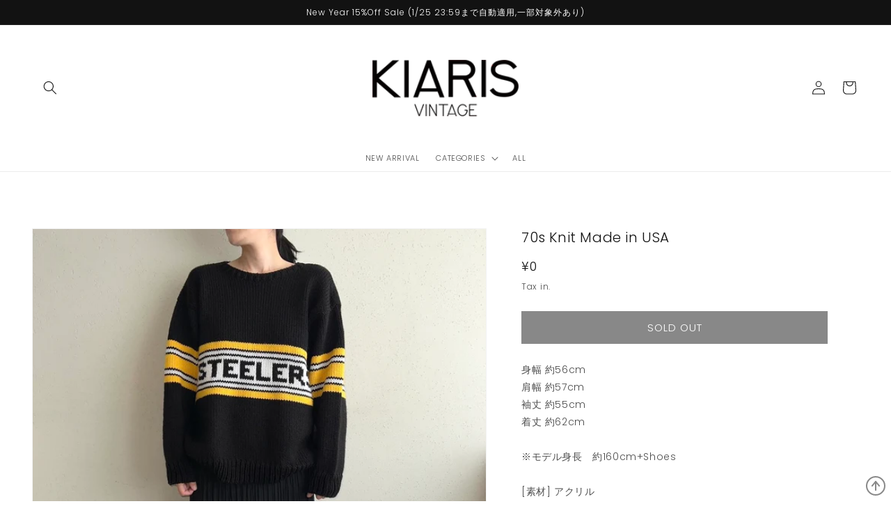

--- FILE ---
content_type: text/html; charset=utf-8
request_url: https://kiaris.com/products/70s-knit-made-in-usa-1
body_size: 25770
content:
<!doctype html>
<html class="no-js" lang="ja">
  <head>
    <meta charset="utf-8">
    <meta http-equiv="X-UA-Compatible" content="IE=edge">
    <meta name="viewport" content="width=device-width,initial-scale=1">
    <meta name="theme-color" content="">
    <link rel="canonical" href="https://kiaris.com/products/70s-knit-made-in-usa-1">
    <link rel="preconnect" href="https://cdn.shopify.com" crossorigin>

    <!-- Global site tag (gtag.js) - Google Analytics -->
    <script async src="https://www.googletagmanager.com/gtag/js?id=G-E23HXHFLEL"></script>
    <script>
      window.dataLayer = window.dataLayer || [];
      function gtag(){dataLayer.push(arguments);}
      gtag('js', new Date());
    
      gtag('config', 'G-E23HXHFLEL');
    </script><link rel="icon" type="image/png" href="//kiaris.com/cdn/shop/files/favicon-32x32.png?crop=center&height=32&v=1659495237&width=32"><link rel="preconnect" href="https://fonts.shopifycdn.com" crossorigin><title>
      70s Knit Made in USA
 &ndash; KIARIS vintage&amp;closet</title>

    
      <meta name="description" content="身幅 約56cm肩幅 約57cm袖丈 約55cm着丈 約62cm※モデル身長　約160cm+Shoes [素材] アクリル[カラー] ブラック ホワイト イエロー[その他] [ダメージの有無]大きなダメージはありません。(画像をご確認ください)※ダメージの感じ方には個人差がありますが、古着のため小さなシミやほつれ、生地の擦れなど多少のダメージがある場合がございます。返品、交換は承っておりませんので、状態が気になる場合には他写真もお送りできます。お求め前にご質問ください。">
    

    

<meta property="og:site_name" content="KIARIS vintage&amp;closet">
<meta property="og:url" content="https://kiaris.com/products/70s-knit-made-in-usa-1">
<meta property="og:title" content="70s Knit Made in USA">
<meta property="og:type" content="product">
<meta property="og:description" content="身幅 約56cm肩幅 約57cm袖丈 約55cm着丈 約62cm※モデル身長　約160cm+Shoes [素材] アクリル[カラー] ブラック ホワイト イエロー[その他] [ダメージの有無]大きなダメージはありません。(画像をご確認ください)※ダメージの感じ方には個人差がありますが、古着のため小さなシミやほつれ、生地の擦れなど多少のダメージがある場合がございます。返品、交換は承っておりませんので、状態が気になる場合には他写真もお送りできます。お求め前にご質問ください。"><meta property="og:image" content="http://kiaris.com/cdn/shop/files/DDC0211B-83B8-4594-98A6-356F15D11F8A_1_105_c.jpg?v=1694590179">
  <meta property="og:image:secure_url" content="https://kiaris.com/cdn/shop/files/DDC0211B-83B8-4594-98A6-356F15D11F8A_1_105_c.jpg?v=1694590179">
  <meta property="og:image:width" content="909">
  <meta property="og:image:height" content="865"><meta property="og:price:amount" content="0">
  <meta property="og:price:currency" content="JPY"><meta name="twitter:card" content="summary_large_image">
<meta name="twitter:title" content="70s Knit Made in USA">
<meta name="twitter:description" content="身幅 約56cm肩幅 約57cm袖丈 約55cm着丈 約62cm※モデル身長　約160cm+Shoes [素材] アクリル[カラー] ブラック ホワイト イエロー[その他] [ダメージの有無]大きなダメージはありません。(画像をご確認ください)※ダメージの感じ方には個人差がありますが、古着のため小さなシミやほつれ、生地の擦れなど多少のダメージがある場合がございます。返品、交換は承っておりませんので、状態が気になる場合には他写真もお送りできます。お求め前にご質問ください。">


    <script src="//kiaris.com/cdn/shop/t/1/assets/global.js?v=24850326154503943211652060985" defer="defer"></script>
    <script>window.performance && window.performance.mark && window.performance.mark('shopify.content_for_header.start');</script><meta name="facebook-domain-verification" content="pu0dzsyj000ncll4yqyozq8jcpt8o4">
<meta id="shopify-digital-wallet" name="shopify-digital-wallet" content="/61827252429/digital_wallets/dialog">
<meta name="shopify-checkout-api-token" content="44405dbf9bb040de462816de74fc25ce">
<meta id="in-context-paypal-metadata" data-shop-id="61827252429" data-venmo-supported="false" data-environment="production" data-locale="ja_JP" data-paypal-v4="true" data-currency="JPY">
<link rel="alternate" type="application/json+oembed" href="https://kiaris.com/products/70s-knit-made-in-usa-1.oembed">
<script async="async" src="/checkouts/internal/preloads.js?locale=ja-JP"></script>
<link rel="preconnect" href="https://shop.app" crossorigin="anonymous">
<script async="async" src="https://shop.app/checkouts/internal/preloads.js?locale=ja-JP&shop_id=61827252429" crossorigin="anonymous"></script>
<script id="shopify-features" type="application/json">{"accessToken":"44405dbf9bb040de462816de74fc25ce","betas":["rich-media-storefront-analytics"],"domain":"kiaris.com","predictiveSearch":false,"shopId":61827252429,"locale":"ja"}</script>
<script>var Shopify = Shopify || {};
Shopify.shop = "kiaris-vintage-closet.myshopify.com";
Shopify.locale = "ja";
Shopify.currency = {"active":"JPY","rate":"1.0"};
Shopify.country = "JP";
Shopify.theme = {"name":"KIARIS","id":128982810829,"schema_name":"Dawn","schema_version":"5.0.0","theme_store_id":887,"role":"main"};
Shopify.theme.handle = "null";
Shopify.theme.style = {"id":null,"handle":null};
Shopify.cdnHost = "kiaris.com/cdn";
Shopify.routes = Shopify.routes || {};
Shopify.routes.root = "/";</script>
<script type="module">!function(o){(o.Shopify=o.Shopify||{}).modules=!0}(window);</script>
<script>!function(o){function n(){var o=[];function n(){o.push(Array.prototype.slice.apply(arguments))}return n.q=o,n}var t=o.Shopify=o.Shopify||{};t.loadFeatures=n(),t.autoloadFeatures=n()}(window);</script>
<script>
  window.ShopifyPay = window.ShopifyPay || {};
  window.ShopifyPay.apiHost = "shop.app\/pay";
  window.ShopifyPay.redirectState = null;
</script>
<script id="shop-js-analytics" type="application/json">{"pageType":"product"}</script>
<script defer="defer" async type="module" src="//kiaris.com/cdn/shopifycloud/shop-js/modules/v2/client.init-shop-cart-sync_0MstufBG.ja.esm.js"></script>
<script defer="defer" async type="module" src="//kiaris.com/cdn/shopifycloud/shop-js/modules/v2/chunk.common_jll-23Z1.esm.js"></script>
<script defer="defer" async type="module" src="//kiaris.com/cdn/shopifycloud/shop-js/modules/v2/chunk.modal_HXih6-AF.esm.js"></script>
<script type="module">
  await import("//kiaris.com/cdn/shopifycloud/shop-js/modules/v2/client.init-shop-cart-sync_0MstufBG.ja.esm.js");
await import("//kiaris.com/cdn/shopifycloud/shop-js/modules/v2/chunk.common_jll-23Z1.esm.js");
await import("//kiaris.com/cdn/shopifycloud/shop-js/modules/v2/chunk.modal_HXih6-AF.esm.js");

  window.Shopify.SignInWithShop?.initShopCartSync?.({"fedCMEnabled":true,"windoidEnabled":true});

</script>
<script>
  window.Shopify = window.Shopify || {};
  if (!window.Shopify.featureAssets) window.Shopify.featureAssets = {};
  window.Shopify.featureAssets['shop-js'] = {"shop-cart-sync":["modules/v2/client.shop-cart-sync_DN7iwvRY.ja.esm.js","modules/v2/chunk.common_jll-23Z1.esm.js","modules/v2/chunk.modal_HXih6-AF.esm.js"],"init-fed-cm":["modules/v2/client.init-fed-cm_DmZOWWut.ja.esm.js","modules/v2/chunk.common_jll-23Z1.esm.js","modules/v2/chunk.modal_HXih6-AF.esm.js"],"shop-cash-offers":["modules/v2/client.shop-cash-offers_HFfvn_Gz.ja.esm.js","modules/v2/chunk.common_jll-23Z1.esm.js","modules/v2/chunk.modal_HXih6-AF.esm.js"],"shop-login-button":["modules/v2/client.shop-login-button_BVN3pvk0.ja.esm.js","modules/v2/chunk.common_jll-23Z1.esm.js","modules/v2/chunk.modal_HXih6-AF.esm.js"],"pay-button":["modules/v2/client.pay-button_CyS_4GVi.ja.esm.js","modules/v2/chunk.common_jll-23Z1.esm.js","modules/v2/chunk.modal_HXih6-AF.esm.js"],"shop-button":["modules/v2/client.shop-button_zh22db91.ja.esm.js","modules/v2/chunk.common_jll-23Z1.esm.js","modules/v2/chunk.modal_HXih6-AF.esm.js"],"avatar":["modules/v2/client.avatar_BTnouDA3.ja.esm.js"],"init-windoid":["modules/v2/client.init-windoid_BlVJIuJ5.ja.esm.js","modules/v2/chunk.common_jll-23Z1.esm.js","modules/v2/chunk.modal_HXih6-AF.esm.js"],"init-shop-for-new-customer-accounts":["modules/v2/client.init-shop-for-new-customer-accounts_BqzwtUK7.ja.esm.js","modules/v2/client.shop-login-button_BVN3pvk0.ja.esm.js","modules/v2/chunk.common_jll-23Z1.esm.js","modules/v2/chunk.modal_HXih6-AF.esm.js"],"init-shop-email-lookup-coordinator":["modules/v2/client.init-shop-email-lookup-coordinator_DKDv3hKi.ja.esm.js","modules/v2/chunk.common_jll-23Z1.esm.js","modules/v2/chunk.modal_HXih6-AF.esm.js"],"init-shop-cart-sync":["modules/v2/client.init-shop-cart-sync_0MstufBG.ja.esm.js","modules/v2/chunk.common_jll-23Z1.esm.js","modules/v2/chunk.modal_HXih6-AF.esm.js"],"shop-toast-manager":["modules/v2/client.shop-toast-manager_BkVvTGW3.ja.esm.js","modules/v2/chunk.common_jll-23Z1.esm.js","modules/v2/chunk.modal_HXih6-AF.esm.js"],"init-customer-accounts":["modules/v2/client.init-customer-accounts_CZbUHFPX.ja.esm.js","modules/v2/client.shop-login-button_BVN3pvk0.ja.esm.js","modules/v2/chunk.common_jll-23Z1.esm.js","modules/v2/chunk.modal_HXih6-AF.esm.js"],"init-customer-accounts-sign-up":["modules/v2/client.init-customer-accounts-sign-up_C0QA8nCd.ja.esm.js","modules/v2/client.shop-login-button_BVN3pvk0.ja.esm.js","modules/v2/chunk.common_jll-23Z1.esm.js","modules/v2/chunk.modal_HXih6-AF.esm.js"],"shop-follow-button":["modules/v2/client.shop-follow-button_CSkbpFfm.ja.esm.js","modules/v2/chunk.common_jll-23Z1.esm.js","modules/v2/chunk.modal_HXih6-AF.esm.js"],"checkout-modal":["modules/v2/client.checkout-modal_rYdHFJTE.ja.esm.js","modules/v2/chunk.common_jll-23Z1.esm.js","modules/v2/chunk.modal_HXih6-AF.esm.js"],"shop-login":["modules/v2/client.shop-login_DeXIozZF.ja.esm.js","modules/v2/chunk.common_jll-23Z1.esm.js","modules/v2/chunk.modal_HXih6-AF.esm.js"],"lead-capture":["modules/v2/client.lead-capture_DGEoeVgo.ja.esm.js","modules/v2/chunk.common_jll-23Z1.esm.js","modules/v2/chunk.modal_HXih6-AF.esm.js"],"payment-terms":["modules/v2/client.payment-terms_BXPcfuME.ja.esm.js","modules/v2/chunk.common_jll-23Z1.esm.js","modules/v2/chunk.modal_HXih6-AF.esm.js"]};
</script>
<script id="__st">var __st={"a":61827252429,"offset":32400,"reqid":"a3ade7df-db6e-4ec0-8bb2-ff495302336d-1769305904","pageurl":"kiaris.com\/products\/70s-knit-made-in-usa-1","u":"e9797b950ac7","p":"product","rtyp":"product","rid":7277740654797};</script>
<script>window.ShopifyPaypalV4VisibilityTracking = true;</script>
<script id="captcha-bootstrap">!function(){'use strict';const t='contact',e='account',n='new_comment',o=[[t,t],['blogs',n],['comments',n],[t,'customer']],c=[[e,'customer_login'],[e,'guest_login'],[e,'recover_customer_password'],[e,'create_customer']],r=t=>t.map((([t,e])=>`form[action*='/${t}']:not([data-nocaptcha='true']) input[name='form_type'][value='${e}']`)).join(','),a=t=>()=>t?[...document.querySelectorAll(t)].map((t=>t.form)):[];function s(){const t=[...o],e=r(t);return a(e)}const i='password',u='form_key',d=['recaptcha-v3-token','g-recaptcha-response','h-captcha-response',i],f=()=>{try{return window.sessionStorage}catch{return}},m='__shopify_v',_=t=>t.elements[u];function p(t,e,n=!1){try{const o=window.sessionStorage,c=JSON.parse(o.getItem(e)),{data:r}=function(t){const{data:e,action:n}=t;return t[m]||n?{data:e,action:n}:{data:t,action:n}}(c);for(const[e,n]of Object.entries(r))t.elements[e]&&(t.elements[e].value=n);n&&o.removeItem(e)}catch(o){console.error('form repopulation failed',{error:o})}}const l='form_type',E='cptcha';function T(t){t.dataset[E]=!0}const w=window,h=w.document,L='Shopify',v='ce_forms',y='captcha';let A=!1;((t,e)=>{const n=(g='f06e6c50-85a8-45c8-87d0-21a2b65856fe',I='https://cdn.shopify.com/shopifycloud/storefront-forms-hcaptcha/ce_storefront_forms_captcha_hcaptcha.v1.5.2.iife.js',D={infoText:'hCaptchaによる保護',privacyText:'プライバシー',termsText:'利用規約'},(t,e,n)=>{const o=w[L][v],c=o.bindForm;if(c)return c(t,g,e,D).then(n);var r;o.q.push([[t,g,e,D],n]),r=I,A||(h.body.append(Object.assign(h.createElement('script'),{id:'captcha-provider',async:!0,src:r})),A=!0)});var g,I,D;w[L]=w[L]||{},w[L][v]=w[L][v]||{},w[L][v].q=[],w[L][y]=w[L][y]||{},w[L][y].protect=function(t,e){n(t,void 0,e),T(t)},Object.freeze(w[L][y]),function(t,e,n,w,h,L){const[v,y,A,g]=function(t,e,n){const i=e?o:[],u=t?c:[],d=[...i,...u],f=r(d),m=r(i),_=r(d.filter((([t,e])=>n.includes(e))));return[a(f),a(m),a(_),s()]}(w,h,L),I=t=>{const e=t.target;return e instanceof HTMLFormElement?e:e&&e.form},D=t=>v().includes(t);t.addEventListener('submit',(t=>{const e=I(t);if(!e)return;const n=D(e)&&!e.dataset.hcaptchaBound&&!e.dataset.recaptchaBound,o=_(e),c=g().includes(e)&&(!o||!o.value);(n||c)&&t.preventDefault(),c&&!n&&(function(t){try{if(!f())return;!function(t){const e=f();if(!e)return;const n=_(t);if(!n)return;const o=n.value;o&&e.removeItem(o)}(t);const e=Array.from(Array(32),(()=>Math.random().toString(36)[2])).join('');!function(t,e){_(t)||t.append(Object.assign(document.createElement('input'),{type:'hidden',name:u})),t.elements[u].value=e}(t,e),function(t,e){const n=f();if(!n)return;const o=[...t.querySelectorAll(`input[type='${i}']`)].map((({name:t})=>t)),c=[...d,...o],r={};for(const[a,s]of new FormData(t).entries())c.includes(a)||(r[a]=s);n.setItem(e,JSON.stringify({[m]:1,action:t.action,data:r}))}(t,e)}catch(e){console.error('failed to persist form',e)}}(e),e.submit())}));const S=(t,e)=>{t&&!t.dataset[E]&&(n(t,e.some((e=>e===t))),T(t))};for(const o of['focusin','change'])t.addEventListener(o,(t=>{const e=I(t);D(e)&&S(e,y())}));const B=e.get('form_key'),M=e.get(l),P=B&&M;t.addEventListener('DOMContentLoaded',(()=>{const t=y();if(P)for(const e of t)e.elements[l].value===M&&p(e,B);[...new Set([...A(),...v().filter((t=>'true'===t.dataset.shopifyCaptcha))])].forEach((e=>S(e,t)))}))}(h,new URLSearchParams(w.location.search),n,t,e,['guest_login'])})(!0,!0)}();</script>
<script integrity="sha256-4kQ18oKyAcykRKYeNunJcIwy7WH5gtpwJnB7kiuLZ1E=" data-source-attribution="shopify.loadfeatures" defer="defer" src="//kiaris.com/cdn/shopifycloud/storefront/assets/storefront/load_feature-a0a9edcb.js" crossorigin="anonymous"></script>
<script crossorigin="anonymous" defer="defer" src="//kiaris.com/cdn/shopifycloud/storefront/assets/shopify_pay/storefront-65b4c6d7.js?v=20250812"></script>
<script data-source-attribution="shopify.dynamic_checkout.dynamic.init">var Shopify=Shopify||{};Shopify.PaymentButton=Shopify.PaymentButton||{isStorefrontPortableWallets:!0,init:function(){window.Shopify.PaymentButton.init=function(){};var t=document.createElement("script");t.src="https://kiaris.com/cdn/shopifycloud/portable-wallets/latest/portable-wallets.ja.js",t.type="module",document.head.appendChild(t)}};
</script>
<script data-source-attribution="shopify.dynamic_checkout.buyer_consent">
  function portableWalletsHideBuyerConsent(e){var t=document.getElementById("shopify-buyer-consent"),n=document.getElementById("shopify-subscription-policy-button");t&&n&&(t.classList.add("hidden"),t.setAttribute("aria-hidden","true"),n.removeEventListener("click",e))}function portableWalletsShowBuyerConsent(e){var t=document.getElementById("shopify-buyer-consent"),n=document.getElementById("shopify-subscription-policy-button");t&&n&&(t.classList.remove("hidden"),t.removeAttribute("aria-hidden"),n.addEventListener("click",e))}window.Shopify?.PaymentButton&&(window.Shopify.PaymentButton.hideBuyerConsent=portableWalletsHideBuyerConsent,window.Shopify.PaymentButton.showBuyerConsent=portableWalletsShowBuyerConsent);
</script>
<script data-source-attribution="shopify.dynamic_checkout.cart.bootstrap">document.addEventListener("DOMContentLoaded",(function(){function t(){return document.querySelector("shopify-accelerated-checkout-cart, shopify-accelerated-checkout")}if(t())Shopify.PaymentButton.init();else{new MutationObserver((function(e,n){t()&&(Shopify.PaymentButton.init(),n.disconnect())})).observe(document.body,{childList:!0,subtree:!0})}}));
</script>
<link id="shopify-accelerated-checkout-styles" rel="stylesheet" media="screen" href="https://kiaris.com/cdn/shopifycloud/portable-wallets/latest/accelerated-checkout-backwards-compat.css" crossorigin="anonymous">
<style id="shopify-accelerated-checkout-cart">
        #shopify-buyer-consent {
  margin-top: 1em;
  display: inline-block;
  width: 100%;
}

#shopify-buyer-consent.hidden {
  display: none;
}

#shopify-subscription-policy-button {
  background: none;
  border: none;
  padding: 0;
  text-decoration: underline;
  font-size: inherit;
  cursor: pointer;
}

#shopify-subscription-policy-button::before {
  box-shadow: none;
}

      </style>
<script id="sections-script" data-sections="header,footer" defer="defer" src="//kiaris.com/cdn/shop/t/1/compiled_assets/scripts.js?v=3156"></script>
<script>window.performance && window.performance.mark && window.performance.mark('shopify.content_for_header.end');</script>


    <style data-shopify>
      @font-face {
  font-family: Poppins;
  font-weight: 300;
  font-style: normal;
  font-display: swap;
  src: url("//kiaris.com/cdn/fonts/poppins/poppins_n3.05f58335c3209cce17da4f1f1ab324ebe2982441.woff2") format("woff2"),
       url("//kiaris.com/cdn/fonts/poppins/poppins_n3.6971368e1f131d2c8ff8e3a44a36b577fdda3ff5.woff") format("woff");
}

      @font-face {
  font-family: Poppins;
  font-weight: 700;
  font-style: normal;
  font-display: swap;
  src: url("//kiaris.com/cdn/fonts/poppins/poppins_n7.56758dcf284489feb014a026f3727f2f20a54626.woff2") format("woff2"),
       url("//kiaris.com/cdn/fonts/poppins/poppins_n7.f34f55d9b3d3205d2cd6f64955ff4b36f0cfd8da.woff") format("woff");
}

      @font-face {
  font-family: Poppins;
  font-weight: 300;
  font-style: italic;
  font-display: swap;
  src: url("//kiaris.com/cdn/fonts/poppins/poppins_i3.8536b4423050219f608e17f134fe9ea3b01ed890.woff2") format("woff2"),
       url("//kiaris.com/cdn/fonts/poppins/poppins_i3.0f4433ada196bcabf726ed78f8e37e0995762f7f.woff") format("woff");
}

      @font-face {
  font-family: Poppins;
  font-weight: 700;
  font-style: italic;
  font-display: swap;
  src: url("//kiaris.com/cdn/fonts/poppins/poppins_i7.42fd71da11e9d101e1e6c7932199f925f9eea42d.woff2") format("woff2"),
       url("//kiaris.com/cdn/fonts/poppins/poppins_i7.ec8499dbd7616004e21155106d13837fff4cf556.woff") format("woff");
}

      @font-face {
  font-family: Poppins;
  font-weight: 300;
  font-style: normal;
  font-display: swap;
  src: url("//kiaris.com/cdn/fonts/poppins/poppins_n3.05f58335c3209cce17da4f1f1ab324ebe2982441.woff2") format("woff2"),
       url("//kiaris.com/cdn/fonts/poppins/poppins_n3.6971368e1f131d2c8ff8e3a44a36b577fdda3ff5.woff") format("woff");
}


      :root {
        --font-body-family: Poppins, sans-serif;
        --font-body-style: normal;
        --font-body-weight: 300;
        --font-body-weight-bold: 600;

        --font-heading-family: Poppins, sans-serif;
        --font-heading-style: normal;
        --font-heading-weight: 300;

        --font-body-scale: 1.0;
        --font-heading-scale: 1.0;

        --color-base-text: 18, 18, 18;
        --color-shadow: 18, 18, 18;
        --color-base-background-1: 255, 255, 255;
        --color-base-background-2: 243, 243, 243;
        --color-base-solid-button-labels: 255, 255, 255;
        --color-base-outline-button-labels: 18, 18, 18;
        --color-base-accent-1: 18, 18, 18;
        --color-base-accent-2: 51, 79, 180;
        --payment-terms-background-color: #ffffff;

        --gradient-base-background-1: #ffffff;
        --gradient-base-background-2: #f3f3f3;
        --gradient-base-accent-1: #121212;
        --gradient-base-accent-2: #334fb4;

        --media-padding: px;
        --media-border-opacity: 0.05;
        --media-border-width: 1px;
        --media-radius: 0px;
        --media-shadow-opacity: 0.0;
        --media-shadow-horizontal-offset: 0px;
        --media-shadow-vertical-offset: 4px;
        --media-shadow-blur-radius: 5px;

        --page-width: 160rem;
        --page-width-margin: 0rem;

        --card-image-padding: 0.0rem;
        --card-corner-radius: 0.0rem;
        --card-text-alignment: left;
        --card-border-width: 0.0rem;
        --card-border-opacity: 0.1;
        --card-shadow-opacity: 0.0;
        --card-shadow-horizontal-offset: 0.0rem;
        --card-shadow-vertical-offset: 0.4rem;
        --card-shadow-blur-radius: 0.5rem;

        --badge-corner-radius: 4.0rem;

        --popup-border-width: 1px;
        --popup-border-opacity: 0.1;
        --popup-corner-radius: 0px;
        --popup-shadow-opacity: 0.0;
        --popup-shadow-horizontal-offset: 0px;
        --popup-shadow-vertical-offset: 4px;
        --popup-shadow-blur-radius: 5px;

        --drawer-border-width: 1px;
        --drawer-border-opacity: 0.1;
        --drawer-shadow-opacity: 0.0;
        --drawer-shadow-horizontal-offset: 0px;
        --drawer-shadow-vertical-offset: 4px;
        --drawer-shadow-blur-radius: 5px;

        --spacing-sections-desktop: 0px;
        --spacing-sections-mobile: 0px;

        --grid-desktop-vertical-spacing: 8px;
        --grid-desktop-horizontal-spacing: 8px;
        --grid-mobile-vertical-spacing: 4px;
        --grid-mobile-horizontal-spacing: 4px;

        --text-boxes-border-opacity: 0.1;
        --text-boxes-border-width: 0px;
        --text-boxes-radius: 0px;
        --text-boxes-shadow-opacity: 0.0;
        --text-boxes-shadow-horizontal-offset: 0px;
        --text-boxes-shadow-vertical-offset: 4px;
        --text-boxes-shadow-blur-radius: 5px;

        --buttons-radius: 0px;
        --buttons-radius-outset: 0px;
        --buttons-border-width: 1px;
        --buttons-border-opacity: 1.0;
        --buttons-shadow-opacity: 0.0;
        --buttons-shadow-horizontal-offset: 0px;
        --buttons-shadow-vertical-offset: 4px;
        --buttons-shadow-blur-radius: 5px;
        --buttons-border-offset: 0px;

        --inputs-radius: 0px;
        --inputs-border-width: 1px;
        --inputs-border-opacity: 0.55;
        --inputs-shadow-opacity: 0.0;
        --inputs-shadow-horizontal-offset: 0px;
        --inputs-margin-offset: 0px;
        --inputs-shadow-vertical-offset: 4px;
        --inputs-shadow-blur-radius: 5px;
        --inputs-radius-outset: 0px;

        --variant-pills-radius: 40px;
        --variant-pills-border-width: 1px;
        --variant-pills-border-opacity: 0.55;
        --variant-pills-shadow-opacity: 0.0;
        --variant-pills-shadow-horizontal-offset: 0px;
        --variant-pills-shadow-vertical-offset: 4px;
        --variant-pills-shadow-blur-radius: 5px;
      }

      *,
      *::before,
      *::after {
        box-sizing: inherit;
      }

      html {
        box-sizing: border-box;
        font-size: calc(var(--font-body-scale) * 62.5%);
        height: 100%;
      }

      body {
        display: grid;
        grid-template-rows: auto auto 1fr auto;
        grid-template-columns: 100%;
        min-height: 100%;
        margin: 0;
        font-size: 1.2rem;
        letter-spacing: 0.06rem;
        line-height: calc(1 + 0.8 / var(--font-body-scale));
        font-family: var(--font-body-family);
        font-style: var(--font-body-style);
        font-weight: var(--font-body-weight);
      }

      @media screen and (min-width: 750px) {
        body {
          font-size: 1.4rem;
        }
      }
    </style>

    <link href="//kiaris.com/cdn/shop/t/1/assets/base.css?v=3547819801691294601656400621" rel="stylesheet" type="text/css" media="all" />
<link rel="preload" as="font" href="//kiaris.com/cdn/fonts/poppins/poppins_n3.05f58335c3209cce17da4f1f1ab324ebe2982441.woff2" type="font/woff2" crossorigin><link rel="preload" as="font" href="//kiaris.com/cdn/fonts/poppins/poppins_n3.05f58335c3209cce17da4f1f1ab324ebe2982441.woff2" type="font/woff2" crossorigin><script>document.documentElement.className = document.documentElement.className.replace('no-js', 'js');
    if (Shopify.designMode) {
      document.documentElement.classList.add('shopify-design-mode');
    }
    </script>
  <link href="https://monorail-edge.shopifysvc.com" rel="dns-prefetch">
<script>(function(){if ("sendBeacon" in navigator && "performance" in window) {try {var session_token_from_headers = performance.getEntriesByType('navigation')[0].serverTiming.find(x => x.name == '_s').description;} catch {var session_token_from_headers = undefined;}var session_cookie_matches = document.cookie.match(/_shopify_s=([^;]*)/);var session_token_from_cookie = session_cookie_matches && session_cookie_matches.length === 2 ? session_cookie_matches[1] : "";var session_token = session_token_from_headers || session_token_from_cookie || "";function handle_abandonment_event(e) {var entries = performance.getEntries().filter(function(entry) {return /monorail-edge.shopifysvc.com/.test(entry.name);});if (!window.abandonment_tracked && entries.length === 0) {window.abandonment_tracked = true;var currentMs = Date.now();var navigation_start = performance.timing.navigationStart;var payload = {shop_id: 61827252429,url: window.location.href,navigation_start,duration: currentMs - navigation_start,session_token,page_type: "product"};window.navigator.sendBeacon("https://monorail-edge.shopifysvc.com/v1/produce", JSON.stringify({schema_id: "online_store_buyer_site_abandonment/1.1",payload: payload,metadata: {event_created_at_ms: currentMs,event_sent_at_ms: currentMs}}));}}window.addEventListener('pagehide', handle_abandonment_event);}}());</script>
<script id="web-pixels-manager-setup">(function e(e,d,r,n,o){if(void 0===o&&(o={}),!Boolean(null===(a=null===(i=window.Shopify)||void 0===i?void 0:i.analytics)||void 0===a?void 0:a.replayQueue)){var i,a;window.Shopify=window.Shopify||{};var t=window.Shopify;t.analytics=t.analytics||{};var s=t.analytics;s.replayQueue=[],s.publish=function(e,d,r){return s.replayQueue.push([e,d,r]),!0};try{self.performance.mark("wpm:start")}catch(e){}var l=function(){var e={modern:/Edge?\/(1{2}[4-9]|1[2-9]\d|[2-9]\d{2}|\d{4,})\.\d+(\.\d+|)|Firefox\/(1{2}[4-9]|1[2-9]\d|[2-9]\d{2}|\d{4,})\.\d+(\.\d+|)|Chrom(ium|e)\/(9{2}|\d{3,})\.\d+(\.\d+|)|(Maci|X1{2}).+ Version\/(15\.\d+|(1[6-9]|[2-9]\d|\d{3,})\.\d+)([,.]\d+|)( \(\w+\)|)( Mobile\/\w+|) Safari\/|Chrome.+OPR\/(9{2}|\d{3,})\.\d+\.\d+|(CPU[ +]OS|iPhone[ +]OS|CPU[ +]iPhone|CPU IPhone OS|CPU iPad OS)[ +]+(15[._]\d+|(1[6-9]|[2-9]\d|\d{3,})[._]\d+)([._]\d+|)|Android:?[ /-](13[3-9]|1[4-9]\d|[2-9]\d{2}|\d{4,})(\.\d+|)(\.\d+|)|Android.+Firefox\/(13[5-9]|1[4-9]\d|[2-9]\d{2}|\d{4,})\.\d+(\.\d+|)|Android.+Chrom(ium|e)\/(13[3-9]|1[4-9]\d|[2-9]\d{2}|\d{4,})\.\d+(\.\d+|)|SamsungBrowser\/([2-9]\d|\d{3,})\.\d+/,legacy:/Edge?\/(1[6-9]|[2-9]\d|\d{3,})\.\d+(\.\d+|)|Firefox\/(5[4-9]|[6-9]\d|\d{3,})\.\d+(\.\d+|)|Chrom(ium|e)\/(5[1-9]|[6-9]\d|\d{3,})\.\d+(\.\d+|)([\d.]+$|.*Safari\/(?![\d.]+ Edge\/[\d.]+$))|(Maci|X1{2}).+ Version\/(10\.\d+|(1[1-9]|[2-9]\d|\d{3,})\.\d+)([,.]\d+|)( \(\w+\)|)( Mobile\/\w+|) Safari\/|Chrome.+OPR\/(3[89]|[4-9]\d|\d{3,})\.\d+\.\d+|(CPU[ +]OS|iPhone[ +]OS|CPU[ +]iPhone|CPU IPhone OS|CPU iPad OS)[ +]+(10[._]\d+|(1[1-9]|[2-9]\d|\d{3,})[._]\d+)([._]\d+|)|Android:?[ /-](13[3-9]|1[4-9]\d|[2-9]\d{2}|\d{4,})(\.\d+|)(\.\d+|)|Mobile Safari.+OPR\/([89]\d|\d{3,})\.\d+\.\d+|Android.+Firefox\/(13[5-9]|1[4-9]\d|[2-9]\d{2}|\d{4,})\.\d+(\.\d+|)|Android.+Chrom(ium|e)\/(13[3-9]|1[4-9]\d|[2-9]\d{2}|\d{4,})\.\d+(\.\d+|)|Android.+(UC? ?Browser|UCWEB|U3)[ /]?(15\.([5-9]|\d{2,})|(1[6-9]|[2-9]\d|\d{3,})\.\d+)\.\d+|SamsungBrowser\/(5\.\d+|([6-9]|\d{2,})\.\d+)|Android.+MQ{2}Browser\/(14(\.(9|\d{2,})|)|(1[5-9]|[2-9]\d|\d{3,})(\.\d+|))(\.\d+|)|K[Aa][Ii]OS\/(3\.\d+|([4-9]|\d{2,})\.\d+)(\.\d+|)/},d=e.modern,r=e.legacy,n=navigator.userAgent;return n.match(d)?"modern":n.match(r)?"legacy":"unknown"}(),u="modern"===l?"modern":"legacy",c=(null!=n?n:{modern:"",legacy:""})[u],f=function(e){return[e.baseUrl,"/wpm","/b",e.hashVersion,"modern"===e.buildTarget?"m":"l",".js"].join("")}({baseUrl:d,hashVersion:r,buildTarget:u}),m=function(e){var d=e.version,r=e.bundleTarget,n=e.surface,o=e.pageUrl,i=e.monorailEndpoint;return{emit:function(e){var a=e.status,t=e.errorMsg,s=(new Date).getTime(),l=JSON.stringify({metadata:{event_sent_at_ms:s},events:[{schema_id:"web_pixels_manager_load/3.1",payload:{version:d,bundle_target:r,page_url:o,status:a,surface:n,error_msg:t},metadata:{event_created_at_ms:s}}]});if(!i)return console&&console.warn&&console.warn("[Web Pixels Manager] No Monorail endpoint provided, skipping logging."),!1;try{return self.navigator.sendBeacon.bind(self.navigator)(i,l)}catch(e){}var u=new XMLHttpRequest;try{return u.open("POST",i,!0),u.setRequestHeader("Content-Type","text/plain"),u.send(l),!0}catch(e){return console&&console.warn&&console.warn("[Web Pixels Manager] Got an unhandled error while logging to Monorail."),!1}}}}({version:r,bundleTarget:l,surface:e.surface,pageUrl:self.location.href,monorailEndpoint:e.monorailEndpoint});try{o.browserTarget=l,function(e){var d=e.src,r=e.async,n=void 0===r||r,o=e.onload,i=e.onerror,a=e.sri,t=e.scriptDataAttributes,s=void 0===t?{}:t,l=document.createElement("script"),u=document.querySelector("head"),c=document.querySelector("body");if(l.async=n,l.src=d,a&&(l.integrity=a,l.crossOrigin="anonymous"),s)for(var f in s)if(Object.prototype.hasOwnProperty.call(s,f))try{l.dataset[f]=s[f]}catch(e){}if(o&&l.addEventListener("load",o),i&&l.addEventListener("error",i),u)u.appendChild(l);else{if(!c)throw new Error("Did not find a head or body element to append the script");c.appendChild(l)}}({src:f,async:!0,onload:function(){if(!function(){var e,d;return Boolean(null===(d=null===(e=window.Shopify)||void 0===e?void 0:e.analytics)||void 0===d?void 0:d.initialized)}()){var d=window.webPixelsManager.init(e)||void 0;if(d){var r=window.Shopify.analytics;r.replayQueue.forEach((function(e){var r=e[0],n=e[1],o=e[2];d.publishCustomEvent(r,n,o)})),r.replayQueue=[],r.publish=d.publishCustomEvent,r.visitor=d.visitor,r.initialized=!0}}},onerror:function(){return m.emit({status:"failed",errorMsg:"".concat(f," has failed to load")})},sri:function(e){var d=/^sha384-[A-Za-z0-9+/=]+$/;return"string"==typeof e&&d.test(e)}(c)?c:"",scriptDataAttributes:o}),m.emit({status:"loading"})}catch(e){m.emit({status:"failed",errorMsg:(null==e?void 0:e.message)||"Unknown error"})}}})({shopId: 61827252429,storefrontBaseUrl: "https://kiaris.com",extensionsBaseUrl: "https://extensions.shopifycdn.com/cdn/shopifycloud/web-pixels-manager",monorailEndpoint: "https://monorail-edge.shopifysvc.com/unstable/produce_batch",surface: "storefront-renderer",enabledBetaFlags: ["2dca8a86"],webPixelsConfigList: [{"id":"335053005","configuration":"{\"pixel_id\":\"409018995571465\",\"pixel_type\":\"facebook_pixel\"}","eventPayloadVersion":"v1","runtimeContext":"OPEN","scriptVersion":"ca16bc87fe92b6042fbaa3acc2fbdaa6","type":"APP","apiClientId":2329312,"privacyPurposes":["ANALYTICS","MARKETING","SALE_OF_DATA"],"dataSharingAdjustments":{"protectedCustomerApprovalScopes":["read_customer_address","read_customer_email","read_customer_name","read_customer_personal_data","read_customer_phone"]}},{"id":"shopify-app-pixel","configuration":"{}","eventPayloadVersion":"v1","runtimeContext":"STRICT","scriptVersion":"0450","apiClientId":"shopify-pixel","type":"APP","privacyPurposes":["ANALYTICS","MARKETING"]},{"id":"shopify-custom-pixel","eventPayloadVersion":"v1","runtimeContext":"LAX","scriptVersion":"0450","apiClientId":"shopify-pixel","type":"CUSTOM","privacyPurposes":["ANALYTICS","MARKETING"]}],isMerchantRequest: false,initData: {"shop":{"name":"KIARIS vintage\u0026closet","paymentSettings":{"currencyCode":"JPY"},"myshopifyDomain":"kiaris-vintage-closet.myshopify.com","countryCode":"JP","storefrontUrl":"https:\/\/kiaris.com"},"customer":null,"cart":null,"checkout":null,"productVariants":[{"price":{"amount":0.0,"currencyCode":"JPY"},"product":{"title":"70s Knit Made in USA","vendor":"KIARIS vintage\u0026closet","id":"7277740654797","untranslatedTitle":"70s Knit Made in USA","url":"\/products\/70s-knit-made-in-usa-1","type":"ニット"},"id":"41878100213965","image":{"src":"\/\/kiaris.com\/cdn\/shop\/files\/DDC0211B-83B8-4594-98A6-356F15D11F8A_1_105_c.jpg?v=1694590179"},"sku":"","title":"Default Title","untranslatedTitle":"Default Title"}],"purchasingCompany":null},},"https://kiaris.com/cdn","fcfee988w5aeb613cpc8e4bc33m6693e112",{"modern":"","legacy":""},{"shopId":"61827252429","storefrontBaseUrl":"https:\/\/kiaris.com","extensionBaseUrl":"https:\/\/extensions.shopifycdn.com\/cdn\/shopifycloud\/web-pixels-manager","surface":"storefront-renderer","enabledBetaFlags":"[\"2dca8a86\"]","isMerchantRequest":"false","hashVersion":"fcfee988w5aeb613cpc8e4bc33m6693e112","publish":"custom","events":"[[\"page_viewed\",{}],[\"product_viewed\",{\"productVariant\":{\"price\":{\"amount\":0.0,\"currencyCode\":\"JPY\"},\"product\":{\"title\":\"70s Knit Made in USA\",\"vendor\":\"KIARIS vintage\u0026closet\",\"id\":\"7277740654797\",\"untranslatedTitle\":\"70s Knit Made in USA\",\"url\":\"\/products\/70s-knit-made-in-usa-1\",\"type\":\"ニット\"},\"id\":\"41878100213965\",\"image\":{\"src\":\"\/\/kiaris.com\/cdn\/shop\/files\/DDC0211B-83B8-4594-98A6-356F15D11F8A_1_105_c.jpg?v=1694590179\"},\"sku\":\"\",\"title\":\"Default Title\",\"untranslatedTitle\":\"Default Title\"}}]]"});</script><script>
  window.ShopifyAnalytics = window.ShopifyAnalytics || {};
  window.ShopifyAnalytics.meta = window.ShopifyAnalytics.meta || {};
  window.ShopifyAnalytics.meta.currency = 'JPY';
  var meta = {"product":{"id":7277740654797,"gid":"gid:\/\/shopify\/Product\/7277740654797","vendor":"KIARIS vintage\u0026closet","type":"ニット","handle":"70s-knit-made-in-usa-1","variants":[{"id":41878100213965,"price":0,"name":"70s Knit Made in USA","public_title":null,"sku":""}],"remote":false},"page":{"pageType":"product","resourceType":"product","resourceId":7277740654797,"requestId":"a3ade7df-db6e-4ec0-8bb2-ff495302336d-1769305904"}};
  for (var attr in meta) {
    window.ShopifyAnalytics.meta[attr] = meta[attr];
  }
</script>
<script class="analytics">
  (function () {
    var customDocumentWrite = function(content) {
      var jquery = null;

      if (window.jQuery) {
        jquery = window.jQuery;
      } else if (window.Checkout && window.Checkout.$) {
        jquery = window.Checkout.$;
      }

      if (jquery) {
        jquery('body').append(content);
      }
    };

    var hasLoggedConversion = function(token) {
      if (token) {
        return document.cookie.indexOf('loggedConversion=' + token) !== -1;
      }
      return false;
    }

    var setCookieIfConversion = function(token) {
      if (token) {
        var twoMonthsFromNow = new Date(Date.now());
        twoMonthsFromNow.setMonth(twoMonthsFromNow.getMonth() + 2);

        document.cookie = 'loggedConversion=' + token + '; expires=' + twoMonthsFromNow;
      }
    }

    var trekkie = window.ShopifyAnalytics.lib = window.trekkie = window.trekkie || [];
    if (trekkie.integrations) {
      return;
    }
    trekkie.methods = [
      'identify',
      'page',
      'ready',
      'track',
      'trackForm',
      'trackLink'
    ];
    trekkie.factory = function(method) {
      return function() {
        var args = Array.prototype.slice.call(arguments);
        args.unshift(method);
        trekkie.push(args);
        return trekkie;
      };
    };
    for (var i = 0; i < trekkie.methods.length; i++) {
      var key = trekkie.methods[i];
      trekkie[key] = trekkie.factory(key);
    }
    trekkie.load = function(config) {
      trekkie.config = config || {};
      trekkie.config.initialDocumentCookie = document.cookie;
      var first = document.getElementsByTagName('script')[0];
      var script = document.createElement('script');
      script.type = 'text/javascript';
      script.onerror = function(e) {
        var scriptFallback = document.createElement('script');
        scriptFallback.type = 'text/javascript';
        scriptFallback.onerror = function(error) {
                var Monorail = {
      produce: function produce(monorailDomain, schemaId, payload) {
        var currentMs = new Date().getTime();
        var event = {
          schema_id: schemaId,
          payload: payload,
          metadata: {
            event_created_at_ms: currentMs,
            event_sent_at_ms: currentMs
          }
        };
        return Monorail.sendRequest("https://" + monorailDomain + "/v1/produce", JSON.stringify(event));
      },
      sendRequest: function sendRequest(endpointUrl, payload) {
        // Try the sendBeacon API
        if (window && window.navigator && typeof window.navigator.sendBeacon === 'function' && typeof window.Blob === 'function' && !Monorail.isIos12()) {
          var blobData = new window.Blob([payload], {
            type: 'text/plain'
          });

          if (window.navigator.sendBeacon(endpointUrl, blobData)) {
            return true;
          } // sendBeacon was not successful

        } // XHR beacon

        var xhr = new XMLHttpRequest();

        try {
          xhr.open('POST', endpointUrl);
          xhr.setRequestHeader('Content-Type', 'text/plain');
          xhr.send(payload);
        } catch (e) {
          console.log(e);
        }

        return false;
      },
      isIos12: function isIos12() {
        return window.navigator.userAgent.lastIndexOf('iPhone; CPU iPhone OS 12_') !== -1 || window.navigator.userAgent.lastIndexOf('iPad; CPU OS 12_') !== -1;
      }
    };
    Monorail.produce('monorail-edge.shopifysvc.com',
      'trekkie_storefront_load_errors/1.1',
      {shop_id: 61827252429,
      theme_id: 128982810829,
      app_name: "storefront",
      context_url: window.location.href,
      source_url: "//kiaris.com/cdn/s/trekkie.storefront.8d95595f799fbf7e1d32231b9a28fd43b70c67d3.min.js"});

        };
        scriptFallback.async = true;
        scriptFallback.src = '//kiaris.com/cdn/s/trekkie.storefront.8d95595f799fbf7e1d32231b9a28fd43b70c67d3.min.js';
        first.parentNode.insertBefore(scriptFallback, first);
      };
      script.async = true;
      script.src = '//kiaris.com/cdn/s/trekkie.storefront.8d95595f799fbf7e1d32231b9a28fd43b70c67d3.min.js';
      first.parentNode.insertBefore(script, first);
    };
    trekkie.load(
      {"Trekkie":{"appName":"storefront","development":false,"defaultAttributes":{"shopId":61827252429,"isMerchantRequest":null,"themeId":128982810829,"themeCityHash":"2611899133380399531","contentLanguage":"ja","currency":"JPY","eventMetadataId":"717a0c47-f544-4a5a-baae-2096d425128c"},"isServerSideCookieWritingEnabled":true,"monorailRegion":"shop_domain","enabledBetaFlags":["65f19447"]},"Session Attribution":{},"S2S":{"facebookCapiEnabled":true,"source":"trekkie-storefront-renderer","apiClientId":580111}}
    );

    var loaded = false;
    trekkie.ready(function() {
      if (loaded) return;
      loaded = true;

      window.ShopifyAnalytics.lib = window.trekkie;

      var originalDocumentWrite = document.write;
      document.write = customDocumentWrite;
      try { window.ShopifyAnalytics.merchantGoogleAnalytics.call(this); } catch(error) {};
      document.write = originalDocumentWrite;

      window.ShopifyAnalytics.lib.page(null,{"pageType":"product","resourceType":"product","resourceId":7277740654797,"requestId":"a3ade7df-db6e-4ec0-8bb2-ff495302336d-1769305904","shopifyEmitted":true});

      var match = window.location.pathname.match(/checkouts\/(.+)\/(thank_you|post_purchase)/)
      var token = match? match[1]: undefined;
      if (!hasLoggedConversion(token)) {
        setCookieIfConversion(token);
        window.ShopifyAnalytics.lib.track("Viewed Product",{"currency":"JPY","variantId":41878100213965,"productId":7277740654797,"productGid":"gid:\/\/shopify\/Product\/7277740654797","name":"70s Knit Made in USA","price":"0","sku":"","brand":"KIARIS vintage\u0026closet","variant":null,"category":"ニット","nonInteraction":true,"remote":false},undefined,undefined,{"shopifyEmitted":true});
      window.ShopifyAnalytics.lib.track("monorail:\/\/trekkie_storefront_viewed_product\/1.1",{"currency":"JPY","variantId":41878100213965,"productId":7277740654797,"productGid":"gid:\/\/shopify\/Product\/7277740654797","name":"70s Knit Made in USA","price":"0","sku":"","brand":"KIARIS vintage\u0026closet","variant":null,"category":"ニット","nonInteraction":true,"remote":false,"referer":"https:\/\/kiaris.com\/products\/70s-knit-made-in-usa-1"});
      }
    });


        var eventsListenerScript = document.createElement('script');
        eventsListenerScript.async = true;
        eventsListenerScript.src = "//kiaris.com/cdn/shopifycloud/storefront/assets/shop_events_listener-3da45d37.js";
        document.getElementsByTagName('head')[0].appendChild(eventsListenerScript);

})();</script>
<script
  defer
  src="https://kiaris.com/cdn/shopifycloud/perf-kit/shopify-perf-kit-3.0.4.min.js"
  data-application="storefront-renderer"
  data-shop-id="61827252429"
  data-render-region="gcp-us-central1"
  data-page-type="product"
  data-theme-instance-id="128982810829"
  data-theme-name="Dawn"
  data-theme-version="5.0.0"
  data-monorail-region="shop_domain"
  data-resource-timing-sampling-rate="10"
  data-shs="true"
  data-shs-beacon="true"
  data-shs-export-with-fetch="true"
  data-shs-logs-sample-rate="1"
  data-shs-beacon-endpoint="https://kiaris.com/api/collect"
></script>
</head>

  <body class="gradient" id="top">
    <a class="skip-to-content-link button visually-hidden" href="#MainContent">
      コンテンツに進む
    </a>

    <div id="shopify-section-announcement-bar" class="shopify-section"><div class="announcement-bar color-accent-1 gradient" role="region" aria-label="告知" ></div><div class="announcement-bar color-accent-1 gradient" role="region" aria-label="告知" ><p class="announcement-bar__message h5">
                New Year 15%Off Sale  (1/25 23:59まで自動適用,一部対象外あり)
</p></div>
</div>
    <div id="shopify-section-header" class="shopify-section section-header"><link rel="stylesheet" href="//kiaris.com/cdn/shop/t/1/assets/component-list-menu.css?v=151968516119678728991652060988" media="print" onload="this.media='all'">
<link rel="stylesheet" href="//kiaris.com/cdn/shop/t/1/assets/component-search.css?v=96455689198851321781652060973" media="print" onload="this.media='all'">
<link rel="stylesheet" href="//kiaris.com/cdn/shop/t/1/assets/component-menu-drawer.css?v=149888310734101307361655114197" media="print" onload="this.media='all'">
<link rel="stylesheet" href="//kiaris.com/cdn/shop/t/1/assets/component-cart-notification.css?v=119852831333870967341652060970" media="print" onload="this.media='all'">
<link rel="stylesheet" href="//kiaris.com/cdn/shop/t/1/assets/component-cart-items.css?v=23917223812499722491652061002" media="print" onload="this.media='all'"><link rel="stylesheet" href="//kiaris.com/cdn/shop/t/1/assets/component-mega-menu.css?v=160685046292785592351655004645" media="print" onload="this.media='all'">
  <noscript><link href="//kiaris.com/cdn/shop/t/1/assets/component-mega-menu.css?v=160685046292785592351655004645" rel="stylesheet" type="text/css" media="all" /></noscript><noscript><link href="//kiaris.com/cdn/shop/t/1/assets/component-list-menu.css?v=151968516119678728991652060988" rel="stylesheet" type="text/css" media="all" /></noscript>
<noscript><link href="//kiaris.com/cdn/shop/t/1/assets/component-search.css?v=96455689198851321781652060973" rel="stylesheet" type="text/css" media="all" /></noscript>
<noscript><link href="//kiaris.com/cdn/shop/t/1/assets/component-menu-drawer.css?v=149888310734101307361655114197" rel="stylesheet" type="text/css" media="all" /></noscript>
<noscript><link href="//kiaris.com/cdn/shop/t/1/assets/component-cart-notification.css?v=119852831333870967341652060970" rel="stylesheet" type="text/css" media="all" /></noscript>
<noscript><link href="//kiaris.com/cdn/shop/t/1/assets/component-cart-items.css?v=23917223812499722491652061002" rel="stylesheet" type="text/css" media="all" /></noscript>

<style>
  header-drawer {
    justify-self: start;
    margin-left: -1.2rem;
  }

  @media screen and (min-width: 990px) {
    header-drawer {
      display: none;
    }
  }

  .menu-drawer-container {
    display: flex;
  }

  .list-menu {
    list-style: none;
    padding: 0;
    margin: 0;
  }

  .list-menu--inline {
    display: inline-flex;
    flex-wrap: wrap;
  }

  summary.list-menu__item {
    padding-right: 2.7rem;
  }

  .list-menu__item {
/*     display: flex; */
    display: block;
    align-items: center;
    line-height: calc(1 + 0.3 / var(--font-body-scale));
    text-align: center;
  }

  .list-menu__item--link {
    text-decoration: none;
    padding-bottom: 1rem;
    padding-top: 1rem;
    line-height: calc(1 + 0.8 / var(--font-body-scale));
  }

  @media screen and (min-width: 750px) {
    .list-menu__item--link {
      padding-bottom: 0.5rem;
      padding-top: 0.5rem;
    }
  }
</style><style data-shopify>.section-header {
    margin-bottom: 0px;
  }

  @media screen and (min-width: 750px) {
    .section-header {
      margin-bottom: 0px;
    }
  }</style><script src="//kiaris.com/cdn/shop/t/1/assets/details-disclosure.js?v=153497636716254413831652060997" defer="defer"></script>
<script src="//kiaris.com/cdn/shop/t/1/assets/details-modal.js?v=4511761896672669691652060996" defer="defer"></script>
<script src="//kiaris.com/cdn/shop/t/1/assets/cart-notification.js?v=146771965050272264641652060975" defer="defer"></script>

<svg xmlns="http://www.w3.org/2000/svg" class="hidden">
  <symbol id="icon-search" viewbox="0 0 18 19" fill="none">
    <path fill-rule="evenodd" clip-rule="evenodd" d="M11.03 11.68A5.784 5.784 0 112.85 3.5a5.784 5.784 0 018.18 8.18zm.26 1.12a6.78 6.78 0 11.72-.7l5.4 5.4a.5.5 0 11-.71.7l-5.41-5.4z" fill="currentColor"/>
  </symbol>

  <symbol id="icon-close" class="icon icon-close" fill="none" viewBox="0 0 18 17">
    <path d="M.865 15.978a.5.5 0 00.707.707l7.433-7.431 7.579 7.282a.501.501 0 00.846-.37.5.5 0 00-.153-.351L9.712 8.546l7.417-7.416a.5.5 0 10-.707-.708L8.991 7.853 1.413.573a.5.5 0 10-.693.72l7.563 7.268-7.418 7.417z" fill="currentColor">
  </symbol>
</svg>
<sticky-header class="header-wrapper color-background-1 gradient header-wrapper--border-bottom">
  <header class="header header--top-center page-width header--has-menu"><details-modal class="header__search">
        <details>
          <summary class="header__icon header__icon--search header__icon--summary link focus-inset modal__toggle" aria-haspopup="dialog" aria-label="検索">
            <span>
              <svg class="modal__toggle-open icon icon-search" aria-hidden="true" focusable="false" role="presentation">
                <use href="#icon-search">
              </svg>
              <svg class="modal__toggle-close icon icon-close" aria-hidden="true" focusable="false" role="presentation">
                <use href="#icon-close">
              </svg>
            </span>
          </summary>
          <div class="search-modal modal__content gradient" role="dialog" aria-modal="true" aria-label="検索">
            <div class="modal-overlay"></div>
            <div class="search-modal__content search-modal__content-bottom" tabindex="-1"><form action="/search" method="get" role="search" class="search search-modal__form">
                  <div class="field">
                    <input class="search__input field__input"
                      id="Search-In-Modal-1"
                      type="search"
                      name="q"
                      value=""
                      placeholder="検索">
                    <label class="field__label" for="Search-In-Modal-1">検索</label>
                    <input type="hidden" name="options[prefix]" value="last">
                    <button class="search__button field__button" aria-label="検索">
                      <svg class="icon icon-search" aria-hidden="true" focusable="false" role="presentation">
                        <use href="#icon-search">
                      </svg>
                    </button>
                  </div></form><button type="button" class="modal__close-button link link--text focus-inset" aria-label="閉じる">
                <svg class="icon icon-close" aria-hidden="true" focusable="false" role="presentation">
                  <use href="#icon-close">
                </svg>
              </button>
            </div>
          </div>
        </details>
      </details-modal><a href="/" class="header__heading-link link link--text focus-inset"><img srcset="//kiaris.com/cdn/shop/files/logo_new.png?v=1654847170&width=190 1x, //kiaris.com/cdn/shop/files/logo_new.png?v=1654847170&width=380 2x"
              src="//kiaris.com/cdn/shop/files/logo_new.png?v=1654847170&width=190"
              loading="lazy"
              class="header__heading-logo"
              width="500"
              height="193"
              alt="KIARIS vintage&amp;closet"
            ></a><nav class="header__inline-menu">
          <ul class="list-menu list-menu--inline" role="list"><li><a href="/collections/new-arrival" class="header__menu-item header__menu-item list-menu__item link link--text focus-inset">
                    <span>NEW ARRIVAL</span>
                  </a></li><li><header-menu>
                    <details id="Details-HeaderMenu-2" class="mega-menu">
                      <summary class="header__menu-item list-menu__item link focus-inset">
                        <span>CATEGORIES</span>
                        <svg aria-hidden="true" focusable="false" role="presentation" class="icon icon-caret" viewBox="0 0 10 6">
  <path fill-rule="evenodd" clip-rule="evenodd" d="M9.354.646a.5.5 0 00-.708 0L5 4.293 1.354.646a.5.5 0 00-.708.708l4 4a.5.5 0 00.708 0l4-4a.5.5 0 000-.708z" fill="currentColor">
</svg>

                      </summary>
                      <div id="MegaMenu-Content-2" class="mega-menu__content gradient motion-reduce global-settings-popup" tabindex="-1">
                        <ul class="mega-menu__list page-width" role="list"><li>
                              <a href="/collections/tops" class="mega-menu__link mega-menu__link--level-2 link">
                                TOPS
                              </a><ul class="list-unstyled" role="list"><li>
                                      <a href="/collections/tops" class="mega-menu__link link">
                                        ALL
                                      </a>
                                    </li><li>
                                      <a href="/collections/blouses" class="mega-menu__link link">
                                        BLOUSES
                                      </a>
                                    </li><li>
                                      <a href="/collections/tees_sweatshirts" class="mega-menu__link link">
                                        TEES &amp; SEATSHIRTS
                                      </a>
                                    </li><li>
                                      <a href="/collections/knitwear" class="mega-menu__link link">
                                        KNITWEAR
                                      </a>
                                    </li></ul></li><li>
                              <a href="/collections/bottoms" class="mega-menu__link mega-menu__link--level-2 link">
                                BOTTOMS
                              </a><ul class="list-unstyled" role="list"><li>
                                      <a href="/collections/bottoms" class="mega-menu__link link">
                                        ALL
                                      </a>
                                    </li><li>
                                      <a href="/collections/pants" class="mega-menu__link link">
                                        PANTS
                                      </a>
                                    </li><li>
                                      <a href="/collections/skirts" class="mega-menu__link link">
                                        SKIRTS
                                      </a>
                                    </li><li>
                                      <a href="/collections/denim" class="mega-menu__link link">
                                        DENIM
                                      </a>
                                    </li></ul></li><li>
                              <a href="/collections/dresses" class="mega-menu__link mega-menu__link--level-2 link">
                                DRESSES
                              </a></li><li>
                              <a href="/collections/outerwear" class="mega-menu__link mega-menu__link--level-2 link">
                                OUTERWEAR
                              </a><ul class="list-unstyled" role="list"><li>
                                      <a href="/collections/outerwear" class="mega-menu__link link">
                                        ALL
                                      </a>
                                    </li><li>
                                      <a href="/collections/jackets" class="mega-menu__link link">
                                        JACKETS
                                      </a>
                                    </li><li>
                                      <a href="/collections/coat" class="mega-menu__link link">
                                        COATS
                                      </a>
                                    </li></ul></li><li>
                              <a href="/collections/mens-wear" class="mega-menu__link mega-menu__link--level-2 link">
                                MENS WEAR
                              </a></li><li>
                              <a href="/collections/accessories" class="mega-menu__link mega-menu__link--level-2 link">
                                ACCESSORIES
                              </a></li><li>
                              <a href="/collections/other" class="mega-menu__link mega-menu__link--level-2 link">
                                OTHER
                              </a><ul class="list-unstyled" role="list"><li>
                                      <a href="/collections/other" class="mega-menu__link link">
                                        ALL
                                      </a>
                                    </li><li>
                                      <a href="/collections/kruad" class="mega-menu__link link">
                                        Kraud
                                      </a>
                                    </li><li>
                                      <a href="/collections/incausa" class="mega-menu__link link">
                                        INCAUSA
                                      </a>
                                    </li></ul></li><li>
                              <a href="/collections/objects" class="mega-menu__link mega-menu__link--level-2 link">
                                OBJECTS
                              </a></li></ul>
                      </div>
                    </details>
                  </header-menu></li><li><a href="/collections/all" class="header__menu-item header__menu-item list-menu__item link link--text focus-inset">
                    <span>ALL</span>
                  </a></li></ul>
        </nav><div class="header__icons">
      <details-modal class="header__search">
        <details>
          <summary class="header__icon header__icon--search header__icon--summary link focus-inset modal__toggle" aria-haspopup="dialog" aria-label="検索">
            <span>
              <svg class="modal__toggle-open icon icon-search" aria-hidden="true" focusable="false" role="presentation">
                <use href="#icon-search">
              </svg>
              <svg class="modal__toggle-close icon icon-close" aria-hidden="true" focusable="false" role="presentation">
                <use href="#icon-close">
              </svg>
            </span>
          </summary>
          <div class="search-modal modal__content gradient" role="dialog" aria-modal="true" aria-label="検索">
            <div class="modal-overlay"></div>
            <div class="search-modal__content search-modal__content-bottom" tabindex="-1"><form action="/search" method="get" role="search" class="search search-modal__form">
                  <div class="field">
                    <input class="search__input field__input"
                      id="Search-In-Modal"
                      type="search"
                      name="q"
                      value=""
                      placeholder="検索">
                    <label class="field__label" for="Search-In-Modal">検索</label>
                    <input type="hidden" name="options[prefix]" value="last">
                    <button class="search__button field__button" aria-label="検索">
                      <svg class="icon icon-search" aria-hidden="true" focusable="false" role="presentation">
                        <use href="#icon-search">
                      </svg>
                    </button>
                  </div></form><button type="button" class="search-modal__close-button modal__close-button link link--text focus-inset" aria-label="閉じる">
                <svg class="icon icon-close" aria-hidden="true" focusable="false" role="presentation">
                  <use href="#icon-close">
                </svg>
              </button>
            </div>
          </div>
        </details>
      </details-modal><a href="/account/login" class="header__icon header__icon--account link focus-inset small-hide">
          <svg xmlns="http://www.w3.org/2000/svg" aria-hidden="true" focusable="false" role="presentation" class="icon icon-account" fill="none" viewBox="0 0 18 19">
  <path fill-rule="evenodd" clip-rule="evenodd" d="M6 4.5a3 3 0 116 0 3 3 0 01-6 0zm3-4a4 4 0 100 8 4 4 0 000-8zm5.58 12.15c1.12.82 1.83 2.24 1.91 4.85H1.51c.08-2.6.79-4.03 1.9-4.85C4.66 11.75 6.5 11.5 9 11.5s4.35.26 5.58 1.15zM9 10.5c-2.5 0-4.65.24-6.17 1.35C1.27 12.98.5 14.93.5 18v.5h17V18c0-3.07-.77-5.02-2.33-6.15-1.52-1.1-3.67-1.35-6.17-1.35z" fill="currentColor">
</svg>

          <span class="visually-hidden">ログイン</span>
        </a><a href="/cart" class="header__icon header__icon--cart link focus-inset" id="cart-icon-bubble"><svg class="icon icon-cart-empty" aria-hidden="true" focusable="false" role="presentation" xmlns="http://www.w3.org/2000/svg" viewBox="0 0 40 40" fill="none">
  <path d="m15.75 11.8h-3.16l-.77 11.6a5 5 0 0 0 4.99 5.34h7.38a5 5 0 0 0 4.99-5.33l-.78-11.61zm0 1h-2.22l-.71 10.67a4 4 0 0 0 3.99 4.27h7.38a4 4 0 0 0 4-4.27l-.72-10.67h-2.22v.63a4.75 4.75 0 1 1 -9.5 0zm8.5 0h-7.5v.63a3.75 3.75 0 1 0 7.5 0z" fill="currentColor" fill-rule="evenodd"/>
</svg>
<span class="visually-hidden">カート</span></a>
    </div><header-drawer data-breakpoint="tablet">
        <details id="Details-menu-drawer-container" class="menu-drawer-container">
          <summary class="header__icon header__icon--menu header__icon--summary link focus-inset" aria-label="メニュー">
            <span>
              <svg xmlns="http://www.w3.org/2000/svg" aria-hidden="true" focusable="false" role="presentation" class="icon icon-hamburger" fill="none" viewBox="0 0 18 16">
  <path d="M1 .5a.5.5 0 100 1h15.71a.5.5 0 000-1H1zM.5 8a.5.5 0 01.5-.5h15.71a.5.5 0 010 1H1A.5.5 0 01.5 8zm0 7a.5.5 0 01.5-.5h15.71a.5.5 0 010 1H1a.5.5 0 01-.5-.5z" fill="currentColor">
</svg>

              <svg xmlns="http://www.w3.org/2000/svg" aria-hidden="true" focusable="false" role="presentation" class="icon icon-close" fill="none" viewBox="0 0 18 17">
  <path d="M.865 15.978a.5.5 0 00.707.707l7.433-7.431 7.579 7.282a.501.501 0 00.846-.37.5.5 0 00-.153-.351L9.712 8.546l7.417-7.416a.5.5 0 10-.707-.708L8.991 7.853 1.413.573a.5.5 0 10-.693.72l7.563 7.268-7.418 7.417z" fill="currentColor">
</svg>

            </span>
          </summary>
          <div id="menu-drawer" class="gradient menu-drawer motion-reduce" tabindex="-1">
            <div class="menu-drawer__inner-container">
              <div class="menu-drawer__navigation-container">
                <nav class="menu-drawer__navigation">
                  <ul class="menu-drawer__menu has-submenu list-menu" role="list"><li><a href="/collections/new-arrival" class="menu-drawer__menu-item list-menu__item link link--text focus-inset">
                            NEW ARRIVAL
                          </a></li><li><details id="Details-menu-drawer-menu-item-2">
                            <summary class="menu-drawer__menu-item list-menu__item link link--text focus-inset">
                              CATEGORIES
                              <svg viewBox="0 0 14 10" fill="none" aria-hidden="true" focusable="false" role="presentation" class="icon icon-arrow" xmlns="http://www.w3.org/2000/svg">
  <path fill-rule="evenodd" clip-rule="evenodd" d="M8.537.808a.5.5 0 01.817-.162l4 4a.5.5 0 010 .708l-4 4a.5.5 0 11-.708-.708L11.793 5.5H1a.5.5 0 010-1h10.793L8.646 1.354a.5.5 0 01-.109-.546z" fill="currentColor">
</svg>

                              <svg aria-hidden="true" focusable="false" role="presentation" class="icon icon-caret" viewBox="0 0 10 6">
  <path fill-rule="evenodd" clip-rule="evenodd" d="M9.354.646a.5.5 0 00-.708 0L5 4.293 1.354.646a.5.5 0 00-.708.708l4 4a.5.5 0 00.708 0l4-4a.5.5 0 000-.708z" fill="currentColor">
</svg>

                            </summary>
                            <div id="link-CATEGORIES" class="menu-drawer__submenu has-submenu gradient motion-reduce" tabindex="-1">
                              <div class="menu-drawer__inner-submenu">
                                <button class="menu-drawer__close-button link link--text focus-inset" aria-expanded="true">
                                  <svg viewBox="0 0 14 10" fill="none" aria-hidden="true" focusable="false" role="presentation" class="icon icon-arrow" xmlns="http://www.w3.org/2000/svg">
  <path fill-rule="evenodd" clip-rule="evenodd" d="M8.537.808a.5.5 0 01.817-.162l4 4a.5.5 0 010 .708l-4 4a.5.5 0 11-.708-.708L11.793 5.5H1a.5.5 0 010-1h10.793L8.646 1.354a.5.5 0 01-.109-.546z" fill="currentColor">
</svg>

                                  CATEGORIES
                                </button>
                                <ul class="menu-drawer__menu list-menu" role="list" tabindex="-1"><li><details id="Details-menu-drawer-submenu-1">
                                          <summary class="menu-drawer__menu-item link link--text list-menu__item focus-inset">
                                            TOPS
                                            <svg viewBox="0 0 14 10" fill="none" aria-hidden="true" focusable="false" role="presentation" class="icon icon-arrow" xmlns="http://www.w3.org/2000/svg">
  <path fill-rule="evenodd" clip-rule="evenodd" d="M8.537.808a.5.5 0 01.817-.162l4 4a.5.5 0 010 .708l-4 4a.5.5 0 11-.708-.708L11.793 5.5H1a.5.5 0 010-1h10.793L8.646 1.354a.5.5 0 01-.109-.546z" fill="currentColor">
</svg>

                                            <svg aria-hidden="true" focusable="false" role="presentation" class="icon icon-caret" viewBox="0 0 10 6">
  <path fill-rule="evenodd" clip-rule="evenodd" d="M9.354.646a.5.5 0 00-.708 0L5 4.293 1.354.646a.5.5 0 00-.708.708l4 4a.5.5 0 00.708 0l4-4a.5.5 0 000-.708z" fill="currentColor">
</svg>

                                          </summary>
                                          <div id="childlink-TOPS" class="menu-drawer__submenu has-submenu gradient motion-reduce">
                                            <button class="menu-drawer__close-button link link--text focus-inset" aria-expanded="true">
                                              <svg viewBox="0 0 14 10" fill="none" aria-hidden="true" focusable="false" role="presentation" class="icon icon-arrow" xmlns="http://www.w3.org/2000/svg">
  <path fill-rule="evenodd" clip-rule="evenodd" d="M8.537.808a.5.5 0 01.817-.162l4 4a.5.5 0 010 .708l-4 4a.5.5 0 11-.708-.708L11.793 5.5H1a.5.5 0 010-1h10.793L8.646 1.354a.5.5 0 01-.109-.546z" fill="currentColor">
</svg>

                                              TOPS
                                            </button>
                                            <ul class="menu-drawer__menu list-menu" role="list" tabindex="-1"><li>
                                                  <a href="/collections/tops" class="menu-drawer__menu-item link link--text list-menu__item focus-inset">
                                                    ALL
                                                  </a>
                                                </li><li>
                                                  <a href="/collections/blouses" class="menu-drawer__menu-item link link--text list-menu__item focus-inset">
                                                    BLOUSES
                                                  </a>
                                                </li><li>
                                                  <a href="/collections/tees_sweatshirts" class="menu-drawer__menu-item link link--text list-menu__item focus-inset">
                                                    TEES &amp; SEATSHIRTS
                                                  </a>
                                                </li><li>
                                                  <a href="/collections/knitwear" class="menu-drawer__menu-item link link--text list-menu__item focus-inset">
                                                    KNITWEAR
                                                  </a>
                                                </li></ul>
                                          </div>
                                        </details></li><li><details id="Details-menu-drawer-submenu-2">
                                          <summary class="menu-drawer__menu-item link link--text list-menu__item focus-inset">
                                            BOTTOMS
                                            <svg viewBox="0 0 14 10" fill="none" aria-hidden="true" focusable="false" role="presentation" class="icon icon-arrow" xmlns="http://www.w3.org/2000/svg">
  <path fill-rule="evenodd" clip-rule="evenodd" d="M8.537.808a.5.5 0 01.817-.162l4 4a.5.5 0 010 .708l-4 4a.5.5 0 11-.708-.708L11.793 5.5H1a.5.5 0 010-1h10.793L8.646 1.354a.5.5 0 01-.109-.546z" fill="currentColor">
</svg>

                                            <svg aria-hidden="true" focusable="false" role="presentation" class="icon icon-caret" viewBox="0 0 10 6">
  <path fill-rule="evenodd" clip-rule="evenodd" d="M9.354.646a.5.5 0 00-.708 0L5 4.293 1.354.646a.5.5 0 00-.708.708l4 4a.5.5 0 00.708 0l4-4a.5.5 0 000-.708z" fill="currentColor">
</svg>

                                          </summary>
                                          <div id="childlink-BOTTOMS" class="menu-drawer__submenu has-submenu gradient motion-reduce">
                                            <button class="menu-drawer__close-button link link--text focus-inset" aria-expanded="true">
                                              <svg viewBox="0 0 14 10" fill="none" aria-hidden="true" focusable="false" role="presentation" class="icon icon-arrow" xmlns="http://www.w3.org/2000/svg">
  <path fill-rule="evenodd" clip-rule="evenodd" d="M8.537.808a.5.5 0 01.817-.162l4 4a.5.5 0 010 .708l-4 4a.5.5 0 11-.708-.708L11.793 5.5H1a.5.5 0 010-1h10.793L8.646 1.354a.5.5 0 01-.109-.546z" fill="currentColor">
</svg>

                                              BOTTOMS
                                            </button>
                                            <ul class="menu-drawer__menu list-menu" role="list" tabindex="-1"><li>
                                                  <a href="/collections/bottoms" class="menu-drawer__menu-item link link--text list-menu__item focus-inset">
                                                    ALL
                                                  </a>
                                                </li><li>
                                                  <a href="/collections/pants" class="menu-drawer__menu-item link link--text list-menu__item focus-inset">
                                                    PANTS
                                                  </a>
                                                </li><li>
                                                  <a href="/collections/skirts" class="menu-drawer__menu-item link link--text list-menu__item focus-inset">
                                                    SKIRTS
                                                  </a>
                                                </li><li>
                                                  <a href="/collections/denim" class="menu-drawer__menu-item link link--text list-menu__item focus-inset">
                                                    DENIM
                                                  </a>
                                                </li></ul>
                                          </div>
                                        </details></li><li><a href="/collections/dresses" class="menu-drawer__menu-item link link--text list-menu__item focus-inset">
                                          DRESSES
                                        </a></li><li><details id="Details-menu-drawer-submenu-4">
                                          <summary class="menu-drawer__menu-item link link--text list-menu__item focus-inset">
                                            OUTERWEAR
                                            <svg viewBox="0 0 14 10" fill="none" aria-hidden="true" focusable="false" role="presentation" class="icon icon-arrow" xmlns="http://www.w3.org/2000/svg">
  <path fill-rule="evenodd" clip-rule="evenodd" d="M8.537.808a.5.5 0 01.817-.162l4 4a.5.5 0 010 .708l-4 4a.5.5 0 11-.708-.708L11.793 5.5H1a.5.5 0 010-1h10.793L8.646 1.354a.5.5 0 01-.109-.546z" fill="currentColor">
</svg>

                                            <svg aria-hidden="true" focusable="false" role="presentation" class="icon icon-caret" viewBox="0 0 10 6">
  <path fill-rule="evenodd" clip-rule="evenodd" d="M9.354.646a.5.5 0 00-.708 0L5 4.293 1.354.646a.5.5 0 00-.708.708l4 4a.5.5 0 00.708 0l4-4a.5.5 0 000-.708z" fill="currentColor">
</svg>

                                          </summary>
                                          <div id="childlink-OUTERWEAR" class="menu-drawer__submenu has-submenu gradient motion-reduce">
                                            <button class="menu-drawer__close-button link link--text focus-inset" aria-expanded="true">
                                              <svg viewBox="0 0 14 10" fill="none" aria-hidden="true" focusable="false" role="presentation" class="icon icon-arrow" xmlns="http://www.w3.org/2000/svg">
  <path fill-rule="evenodd" clip-rule="evenodd" d="M8.537.808a.5.5 0 01.817-.162l4 4a.5.5 0 010 .708l-4 4a.5.5 0 11-.708-.708L11.793 5.5H1a.5.5 0 010-1h10.793L8.646 1.354a.5.5 0 01-.109-.546z" fill="currentColor">
</svg>

                                              OUTERWEAR
                                            </button>
                                            <ul class="menu-drawer__menu list-menu" role="list" tabindex="-1"><li>
                                                  <a href="/collections/outerwear" class="menu-drawer__menu-item link link--text list-menu__item focus-inset">
                                                    ALL
                                                  </a>
                                                </li><li>
                                                  <a href="/collections/jackets" class="menu-drawer__menu-item link link--text list-menu__item focus-inset">
                                                    JACKETS
                                                  </a>
                                                </li><li>
                                                  <a href="/collections/coat" class="menu-drawer__menu-item link link--text list-menu__item focus-inset">
                                                    COATS
                                                  </a>
                                                </li></ul>
                                          </div>
                                        </details></li><li><a href="/collections/mens-wear" class="menu-drawer__menu-item link link--text list-menu__item focus-inset">
                                          MENS WEAR
                                        </a></li><li><a href="/collections/accessories" class="menu-drawer__menu-item link link--text list-menu__item focus-inset">
                                          ACCESSORIES
                                        </a></li><li><details id="Details-menu-drawer-submenu-7">
                                          <summary class="menu-drawer__menu-item link link--text list-menu__item focus-inset">
                                            OTHER
                                            <svg viewBox="0 0 14 10" fill="none" aria-hidden="true" focusable="false" role="presentation" class="icon icon-arrow" xmlns="http://www.w3.org/2000/svg">
  <path fill-rule="evenodd" clip-rule="evenodd" d="M8.537.808a.5.5 0 01.817-.162l4 4a.5.5 0 010 .708l-4 4a.5.5 0 11-.708-.708L11.793 5.5H1a.5.5 0 010-1h10.793L8.646 1.354a.5.5 0 01-.109-.546z" fill="currentColor">
</svg>

                                            <svg aria-hidden="true" focusable="false" role="presentation" class="icon icon-caret" viewBox="0 0 10 6">
  <path fill-rule="evenodd" clip-rule="evenodd" d="M9.354.646a.5.5 0 00-.708 0L5 4.293 1.354.646a.5.5 0 00-.708.708l4 4a.5.5 0 00.708 0l4-4a.5.5 0 000-.708z" fill="currentColor">
</svg>

                                          </summary>
                                          <div id="childlink-OTHER" class="menu-drawer__submenu has-submenu gradient motion-reduce">
                                            <button class="menu-drawer__close-button link link--text focus-inset" aria-expanded="true">
                                              <svg viewBox="0 0 14 10" fill="none" aria-hidden="true" focusable="false" role="presentation" class="icon icon-arrow" xmlns="http://www.w3.org/2000/svg">
  <path fill-rule="evenodd" clip-rule="evenodd" d="M8.537.808a.5.5 0 01.817-.162l4 4a.5.5 0 010 .708l-4 4a.5.5 0 11-.708-.708L11.793 5.5H1a.5.5 0 010-1h10.793L8.646 1.354a.5.5 0 01-.109-.546z" fill="currentColor">
</svg>

                                              OTHER
                                            </button>
                                            <ul class="menu-drawer__menu list-menu" role="list" tabindex="-1"><li>
                                                  <a href="/collections/other" class="menu-drawer__menu-item link link--text list-menu__item focus-inset">
                                                    ALL
                                                  </a>
                                                </li><li>
                                                  <a href="/collections/kruad" class="menu-drawer__menu-item link link--text list-menu__item focus-inset">
                                                    Kraud
                                                  </a>
                                                </li><li>
                                                  <a href="/collections/incausa" class="menu-drawer__menu-item link link--text list-menu__item focus-inset">
                                                    INCAUSA
                                                  </a>
                                                </li></ul>
                                          </div>
                                        </details></li><li><a href="/collections/objects" class="menu-drawer__menu-item link link--text list-menu__item focus-inset">
                                          OBJECTS
                                        </a></li></ul>
                              </div>
                            </div>
                          </details></li><li><a href="/collections/all" class="menu-drawer__menu-item list-menu__item link link--text focus-inset">
                            ALL
                          </a></li></ul>
                </nav>
                <div class="menu-drawer__utility-links"><a href="/account/login" class="menu-drawer__account link focus-inset h5">
                      <svg xmlns="http://www.w3.org/2000/svg" aria-hidden="true" focusable="false" role="presentation" class="icon icon-account" fill="none" viewBox="0 0 18 19">
  <path fill-rule="evenodd" clip-rule="evenodd" d="M6 4.5a3 3 0 116 0 3 3 0 01-6 0zm3-4a4 4 0 100 8 4 4 0 000-8zm5.58 12.15c1.12.82 1.83 2.24 1.91 4.85H1.51c.08-2.6.79-4.03 1.9-4.85C4.66 11.75 6.5 11.5 9 11.5s4.35.26 5.58 1.15zM9 10.5c-2.5 0-4.65.24-6.17 1.35C1.27 12.98.5 14.93.5 18v.5h17V18c0-3.07-.77-5.02-2.33-6.15-1.52-1.1-3.67-1.35-6.17-1.35z" fill="currentColor">
</svg>

ログイン</a><ul class="list list-social list-unstyled" role="list"><li class="list-social__item">
                        <a href="https://www.instagram.com/kiaris_vintage/" class="list-social__link link"><svg aria-hidden="true" focusable="false" role="presentation" class="icon icon-instagram" viewBox="0 0 18 18">
  <path fill="currentColor" d="M8.77 1.58c2.34 0 2.62.01 3.54.05.86.04 1.32.18 1.63.3.41.17.7.35 1.01.66.3.3.5.6.65 1 .12.32.27.78.3 1.64.05.92.06 1.2.06 3.54s-.01 2.62-.05 3.54a4.79 4.79 0 01-.3 1.63c-.17.41-.35.7-.66 1.01-.3.3-.6.5-1.01.66-.31.12-.77.26-1.63.3-.92.04-1.2.05-3.54.05s-2.62 0-3.55-.05a4.79 4.79 0 01-1.62-.3c-.42-.16-.7-.35-1.01-.66-.31-.3-.5-.6-.66-1a4.87 4.87 0 01-.3-1.64c-.04-.92-.05-1.2-.05-3.54s0-2.62.05-3.54c.04-.86.18-1.32.3-1.63.16-.41.35-.7.66-1.01.3-.3.6-.5 1-.65.32-.12.78-.27 1.63-.3.93-.05 1.2-.06 3.55-.06zm0-1.58C6.39 0 6.09.01 5.15.05c-.93.04-1.57.2-2.13.4-.57.23-1.06.54-1.55 1.02C1 1.96.7 2.45.46 3.02c-.22.56-.37 1.2-.4 2.13C0 6.1 0 6.4 0 8.77s.01 2.68.05 3.61c.04.94.2 1.57.4 2.13.23.58.54 1.07 1.02 1.56.49.48.98.78 1.55 1.01.56.22 1.2.37 2.13.4.94.05 1.24.06 3.62.06 2.39 0 2.68-.01 3.62-.05.93-.04 1.57-.2 2.13-.41a4.27 4.27 0 001.55-1.01c.49-.49.79-.98 1.01-1.56.22-.55.37-1.19.41-2.13.04-.93.05-1.23.05-3.61 0-2.39 0-2.68-.05-3.62a6.47 6.47 0 00-.4-2.13 4.27 4.27 0 00-1.02-1.55A4.35 4.35 0 0014.52.46a6.43 6.43 0 00-2.13-.41A69 69 0 008.77 0z"/>
  <path fill="currentColor" d="M8.8 4a4.5 4.5 0 100 9 4.5 4.5 0 000-9zm0 7.43a2.92 2.92 0 110-5.85 2.92 2.92 0 010 5.85zM13.43 5a1.05 1.05 0 100-2.1 1.05 1.05 0 000 2.1z">
</svg>
<span class="visually-hidden">Instagram</span>
                        </a>
                      </li></ul>
                </div>
              </div>
            </div>
          </div>
        </details>
      </header-drawer></header>
</sticky-header>

<cart-notification>
  <div class="cart-notification-wrapper page-width">
    <div id="cart-notification" class="cart-notification focus-inset color-background-1 gradient" aria-modal="true" aria-label="カートにアイテムが追加されました" role="dialog" tabindex="-1">
      <div class="cart-notification__header">
        <h2 class="cart-notification__heading caption-large text-body"><svg class="icon icon-checkmark color-foreground-text" aria-hidden="true" focusable="false" xmlns="http://www.w3.org/2000/svg" viewBox="0 0 12 9" fill="none">
  <path fill-rule="evenodd" clip-rule="evenodd" d="M11.35.643a.5.5 0 01.006.707l-6.77 6.886a.5.5 0 01-.719-.006L.638 4.845a.5.5 0 11.724-.69l2.872 3.011 6.41-6.517a.5.5 0 01.707-.006h-.001z" fill="currentColor"/>
</svg>
カートにアイテムが追加されました</h2>
        <button type="button" class="cart-notification__close modal__close-button link link--text focus-inset" aria-label="閉じる">
          <svg class="icon icon-close" aria-hidden="true" focusable="false"><use href="#icon-close"></svg>
        </button>
      </div>
      <div id="cart-notification-product" class="cart-notification-product"></div>
      <div class="cart-notification__links">
        <a href="/cart" id="cart-notification-button" class="button button--secondary button--full-width"></a>
        <form action="/cart" method="post" id="cart-notification-form">
          <button class="button button--primary button--full-width" name="checkout">ご購入手続きへ</button>
        </form>
        <button type="button" class="link button-label">買い物を続ける</button>
      </div>
    </div>
  </div>
</cart-notification>
<style data-shopify>
  .cart-notification {
     display: none;
  }
</style>


<script type="application/ld+json">
  {
    "@context": "http://schema.org",
    "@type": "Organization",
    "name": "KIARIS vintage\u0026amp;closet",
    
      "logo": "https:\/\/kiaris.com\/cdn\/shop\/files\/logo_new.png?v=1654847170\u0026width=500",
    
    "sameAs": [
      "",
      "",
      "",
      "https:\/\/www.instagram.com\/kiaris_vintage\/",
      "",
      "",
      "",
      "",
      ""
    ],
    "url": "https:\/\/kiaris.com"
  }
</script>
</div>
    <main id="MainContent" class="content-for-layout focus-none" role="main" tabindex="-1">
      <section id="shopify-section-template--15374217183437__main" class="shopify-section section"><section id="MainProduct-template--15374217183437__main" class="page-width section-template--15374217183437__main-padding" data-section="template--15374217183437__main">
  <link href="//kiaris.com/cdn/shop/t/1/assets/section-main-product.css?v=153390798498500237881654576303" rel="stylesheet" type="text/css" media="all" />
  <link href="//kiaris.com/cdn/shop/t/1/assets/component-accordion.css?v=180964204318874863811652060969" rel="stylesheet" type="text/css" media="all" />
  <link href="//kiaris.com/cdn/shop/t/1/assets/component-price.css?v=136964476215182817631656481329" rel="stylesheet" type="text/css" media="all" />
  <link href="//kiaris.com/cdn/shop/t/1/assets/component-rte.css?v=69919436638515329781652060999" rel="stylesheet" type="text/css" media="all" />
  <link href="//kiaris.com/cdn/shop/t/1/assets/component-slider.css?v=120997663984027196991652060979" rel="stylesheet" type="text/css" media="all" />
  <link href="//kiaris.com/cdn/shop/t/1/assets/component-rating.css?v=24573085263941240431652060994" rel="stylesheet" type="text/css" media="all" />
  <link href="//kiaris.com/cdn/shop/t/1/assets/component-loading-overlay.css?v=167310470843593579841652061021" rel="stylesheet" type="text/css" media="all" />
  <link href="//kiaris.com/cdn/shop/t/1/assets/component-deferred-media.css?v=105211437941697141201652060993" rel="stylesheet" type="text/css" media="all" />
<style data-shopify>.section-template--15374217183437__main-padding {
      padding-top: 27px;
      padding-bottom: 69px;
    }

    @media screen and (min-width: 750px) {
      .section-template--15374217183437__main-padding {
        padding-top: 36px;
        padding-bottom: 92px;
      }
    }</style><script src="//kiaris.com/cdn/shop/t/1/assets/product-form.js?v=106714731521289003461652060971" defer="defer"></script><div class="product product--medium product--thumbnail grid grid--1-col grid--2-col-tablet">
    <div class="grid__item product__media-wrapper">
      <media-gallery id="MediaGallery-template--15374217183437__main" role="region" class="product__media-gallery" aria-label="ギャラリービュー" data-desktop-layout="thumbnail">
        <div id="GalleryStatus-template--15374217183437__main" class="visually-hidden" role="status"></div>
        <slider-component id="GalleryViewer-template--15374217183437__main" class="slider-mobile-gutter">
          <a class="skip-to-content-link button visually-hidden quick-add-hidden" href="#ProductInfo-template--15374217183437__main">
            商品情報にスキップ
          </a>
          <ul id="Slider-Gallery-template--15374217183437__main" class="product__media-list contains-media grid grid--peek list-unstyled slider slider--mobile" role="list"><li id="Slide-template--15374217183437__main-24492846055629" class="product__media-item grid__item slider__slide is-active" data-media-id="template--15374217183437__main-24492846055629">


<noscript><div class="product__media media gradient global-media-settings" style="padding-top: 95.15951595159515%;">
      <img
        srcset="//kiaris.com/cdn/shop/files/DDC0211B-83B8-4594-98A6-356F15D11F8A_1_105_c.jpg?v=1694590179&width=493 493w,
          //kiaris.com/cdn/shop/files/DDC0211B-83B8-4594-98A6-356F15D11F8A_1_105_c.jpg?v=1694590179&width=600 600w,
          //kiaris.com/cdn/shop/files/DDC0211B-83B8-4594-98A6-356F15D11F8A_1_105_c.jpg?v=1694590179&width=713 713w,
          //kiaris.com/cdn/shop/files/DDC0211B-83B8-4594-98A6-356F15D11F8A_1_105_c.jpg?v=1694590179&width=823 823w,
          
          
          
          
          
          
          
          //kiaris.com/cdn/shop/files/DDC0211B-83B8-4594-98A6-356F15D11F8A_1_105_c.jpg?v=1694590179 909w"
        src="//kiaris.com/cdn/shop/files/DDC0211B-83B8-4594-98A6-356F15D11F8A_1_105_c.jpg?v=1694590179&width=1946"
        sizes="(min-width: 1600px) 825px, (min-width: 990px) calc(55.0vw - 10rem), (min-width: 750px) calc((100vw - 11.5rem) / 2), calc(100vw - 4rem)"
        loading="lazy"
        width="973"
        height="926"
        alt=""
      >
    </div></noscript>

<modal-opener class="product__modal-opener product__modal-opener--image no-js-hidden" data-modal="#ProductModal-template--15374217183437__main">
  <span class="product__media-icon motion-reduce quick-add-hidden" aria-hidden="true"><svg aria-hidden="true" focusable="false" role="presentation" class="icon icon-plus" width="19" height="19" viewBox="0 0 19 19" fill="none" xmlns="http://www.w3.org/2000/svg">
  <path fill-rule="evenodd" clip-rule="evenodd" d="M4.66724 7.93978C4.66655 7.66364 4.88984 7.43922 5.16598 7.43853L10.6996 7.42464C10.9758 7.42395 11.2002 7.64724 11.2009 7.92339C11.2016 8.19953 10.9783 8.42395 10.7021 8.42464L5.16849 8.43852C4.89235 8.43922 4.66793 8.21592 4.66724 7.93978Z" fill="currentColor"/>
  <path fill-rule="evenodd" clip-rule="evenodd" d="M7.92576 4.66463C8.2019 4.66394 8.42632 4.88723 8.42702 5.16337L8.4409 10.697C8.44159 10.9732 8.2183 11.1976 7.94215 11.1983C7.66601 11.199 7.44159 10.9757 7.4409 10.6995L7.42702 5.16588C7.42633 4.88974 7.64962 4.66532 7.92576 4.66463Z" fill="currentColor"/>
  <path fill-rule="evenodd" clip-rule="evenodd" d="M12.8324 3.03011C10.1255 0.323296 5.73693 0.323296 3.03011 3.03011C0.323296 5.73693 0.323296 10.1256 3.03011 12.8324C5.73693 15.5392 10.1255 15.5392 12.8324 12.8324C15.5392 10.1256 15.5392 5.73693 12.8324 3.03011ZM2.32301 2.32301C5.42035 -0.774336 10.4421 -0.774336 13.5395 2.32301C16.6101 5.39361 16.6366 10.3556 13.619 13.4588L18.2473 18.0871C18.4426 18.2824 18.4426 18.599 18.2473 18.7943C18.0521 18.9895 17.7355 18.9895 17.5402 18.7943L12.8778 14.1318C9.76383 16.6223 5.20839 16.4249 2.32301 13.5395C-0.774335 10.4421 -0.774335 5.42035 2.32301 2.32301Z" fill="currentColor"/>
</svg>
</span>

  <div class="product__media media media--transparent gradient global-media-settings" style="padding-top: 95.15951595159515%;">
    <img
      srcset="//kiaris.com/cdn/shop/files/DDC0211B-83B8-4594-98A6-356F15D11F8A_1_105_c.jpg?v=1694590179&width=493 493w,
        //kiaris.com/cdn/shop/files/DDC0211B-83B8-4594-98A6-356F15D11F8A_1_105_c.jpg?v=1694590179&width=600 600w,
        //kiaris.com/cdn/shop/files/DDC0211B-83B8-4594-98A6-356F15D11F8A_1_105_c.jpg?v=1694590179&width=713 713w,
        //kiaris.com/cdn/shop/files/DDC0211B-83B8-4594-98A6-356F15D11F8A_1_105_c.jpg?v=1694590179&width=823 823w,
        
        
        
        
        
        
        
        //kiaris.com/cdn/shop/files/DDC0211B-83B8-4594-98A6-356F15D11F8A_1_105_c.jpg?v=1694590179 909w"
      src="//kiaris.com/cdn/shop/files/DDC0211B-83B8-4594-98A6-356F15D11F8A_1_105_c.jpg?v=1694590179&width=1946"
      sizes="(min-width: 1600px) 825px, (min-width: 990px) calc(55.0vw - 10rem), (min-width: 750px) calc((100vw - 11.5rem) / 2), calc(100vw - 4rem)"
      loading="lazy"
      width="973"
      height="926"
      alt=""
    >
  </div>
  <button class="product__media-toggle quick-add-hidden" type="button" aria-haspopup="dialog" data-media-id="24492846055629">
    <span class="visually-hidden">
      モーダルでメディア (1) を開く
    </span>
  </button>
</modal-opener>
                </li><li id="Slide-template--15374217183437__main-24492846088397" class="product__media-item grid__item slider__slide" data-media-id="template--15374217183437__main-24492846088397">


<noscript><div class="product__media media gradient global-media-settings" style="padding-top: 96.67036625971143%;">
      <img
        srcset="//kiaris.com/cdn/shop/files/7B4ECEA7-ABB1-4F15-841B-89A7C4092440_1_105_c.jpg?v=1694590181&width=493 493w,
          //kiaris.com/cdn/shop/files/7B4ECEA7-ABB1-4F15-841B-89A7C4092440_1_105_c.jpg?v=1694590181&width=600 600w,
          //kiaris.com/cdn/shop/files/7B4ECEA7-ABB1-4F15-841B-89A7C4092440_1_105_c.jpg?v=1694590181&width=713 713w,
          //kiaris.com/cdn/shop/files/7B4ECEA7-ABB1-4F15-841B-89A7C4092440_1_105_c.jpg?v=1694590181&width=823 823w,
          
          
          
          
          
          
          
          //kiaris.com/cdn/shop/files/7B4ECEA7-ABB1-4F15-841B-89A7C4092440_1_105_c.jpg?v=1694590181 901w"
        src="//kiaris.com/cdn/shop/files/7B4ECEA7-ABB1-4F15-841B-89A7C4092440_1_105_c.jpg?v=1694590181&width=1946"
        sizes="(min-width: 1600px) 825px, (min-width: 990px) calc(55.0vw - 10rem), (min-width: 750px) calc((100vw - 11.5rem) / 2), calc(100vw - 4rem)"
        loading="lazy"
        width="973"
        height="941"
        alt=""
      >
    </div></noscript>

<modal-opener class="product__modal-opener product__modal-opener--image no-js-hidden" data-modal="#ProductModal-template--15374217183437__main">
  <span class="product__media-icon motion-reduce quick-add-hidden" aria-hidden="true"><svg aria-hidden="true" focusable="false" role="presentation" class="icon icon-plus" width="19" height="19" viewBox="0 0 19 19" fill="none" xmlns="http://www.w3.org/2000/svg">
  <path fill-rule="evenodd" clip-rule="evenodd" d="M4.66724 7.93978C4.66655 7.66364 4.88984 7.43922 5.16598 7.43853L10.6996 7.42464C10.9758 7.42395 11.2002 7.64724 11.2009 7.92339C11.2016 8.19953 10.9783 8.42395 10.7021 8.42464L5.16849 8.43852C4.89235 8.43922 4.66793 8.21592 4.66724 7.93978Z" fill="currentColor"/>
  <path fill-rule="evenodd" clip-rule="evenodd" d="M7.92576 4.66463C8.2019 4.66394 8.42632 4.88723 8.42702 5.16337L8.4409 10.697C8.44159 10.9732 8.2183 11.1976 7.94215 11.1983C7.66601 11.199 7.44159 10.9757 7.4409 10.6995L7.42702 5.16588C7.42633 4.88974 7.64962 4.66532 7.92576 4.66463Z" fill="currentColor"/>
  <path fill-rule="evenodd" clip-rule="evenodd" d="M12.8324 3.03011C10.1255 0.323296 5.73693 0.323296 3.03011 3.03011C0.323296 5.73693 0.323296 10.1256 3.03011 12.8324C5.73693 15.5392 10.1255 15.5392 12.8324 12.8324C15.5392 10.1256 15.5392 5.73693 12.8324 3.03011ZM2.32301 2.32301C5.42035 -0.774336 10.4421 -0.774336 13.5395 2.32301C16.6101 5.39361 16.6366 10.3556 13.619 13.4588L18.2473 18.0871C18.4426 18.2824 18.4426 18.599 18.2473 18.7943C18.0521 18.9895 17.7355 18.9895 17.5402 18.7943L12.8778 14.1318C9.76383 16.6223 5.20839 16.4249 2.32301 13.5395C-0.774335 10.4421 -0.774335 5.42035 2.32301 2.32301Z" fill="currentColor"/>
</svg>
</span>

  <div class="product__media media media--transparent gradient global-media-settings" style="padding-top: 96.67036625971143%;">
    <img
      srcset="//kiaris.com/cdn/shop/files/7B4ECEA7-ABB1-4F15-841B-89A7C4092440_1_105_c.jpg?v=1694590181&width=493 493w,
        //kiaris.com/cdn/shop/files/7B4ECEA7-ABB1-4F15-841B-89A7C4092440_1_105_c.jpg?v=1694590181&width=600 600w,
        //kiaris.com/cdn/shop/files/7B4ECEA7-ABB1-4F15-841B-89A7C4092440_1_105_c.jpg?v=1694590181&width=713 713w,
        //kiaris.com/cdn/shop/files/7B4ECEA7-ABB1-4F15-841B-89A7C4092440_1_105_c.jpg?v=1694590181&width=823 823w,
        
        
        
        
        
        
        
        //kiaris.com/cdn/shop/files/7B4ECEA7-ABB1-4F15-841B-89A7C4092440_1_105_c.jpg?v=1694590181 901w"
      src="//kiaris.com/cdn/shop/files/7B4ECEA7-ABB1-4F15-841B-89A7C4092440_1_105_c.jpg?v=1694590181&width=1946"
      sizes="(min-width: 1600px) 825px, (min-width: 990px) calc(55.0vw - 10rem), (min-width: 750px) calc((100vw - 11.5rem) / 2), calc(100vw - 4rem)"
      loading="lazy"
      width="973"
      height="941"
      alt=""
    >
  </div>
  <button class="product__media-toggle quick-add-hidden" type="button" aria-haspopup="dialog" data-media-id="24492846088397">
    <span class="visually-hidden">
      モーダルでメディア (2) を開く
    </span>
  </button>
</modal-opener>
                </li><li id="Slide-template--15374217183437__main-24492846121165" class="product__media-item grid__item slider__slide" data-media-id="template--15374217183437__main-24492846121165">


<noscript><div class="product__media media gradient global-media-settings" style="padding-top: 94.51754385964911%;">
      <img
        srcset="//kiaris.com/cdn/shop/files/23FFA845-073B-4014-91B1-213242988E72_1_105_c.jpg?v=1694590179&width=493 493w,
          //kiaris.com/cdn/shop/files/23FFA845-073B-4014-91B1-213242988E72_1_105_c.jpg?v=1694590179&width=600 600w,
          //kiaris.com/cdn/shop/files/23FFA845-073B-4014-91B1-213242988E72_1_105_c.jpg?v=1694590179&width=713 713w,
          //kiaris.com/cdn/shop/files/23FFA845-073B-4014-91B1-213242988E72_1_105_c.jpg?v=1694590179&width=823 823w,
          
          
          
          
          
          
          
          //kiaris.com/cdn/shop/files/23FFA845-073B-4014-91B1-213242988E72_1_105_c.jpg?v=1694590179 912w"
        src="//kiaris.com/cdn/shop/files/23FFA845-073B-4014-91B1-213242988E72_1_105_c.jpg?v=1694590179&width=1946"
        sizes="(min-width: 1600px) 825px, (min-width: 990px) calc(55.0vw - 10rem), (min-width: 750px) calc((100vw - 11.5rem) / 2), calc(100vw - 4rem)"
        loading="lazy"
        width="973"
        height="920"
        alt=""
      >
    </div></noscript>

<modal-opener class="product__modal-opener product__modal-opener--image no-js-hidden" data-modal="#ProductModal-template--15374217183437__main">
  <span class="product__media-icon motion-reduce quick-add-hidden" aria-hidden="true"><svg aria-hidden="true" focusable="false" role="presentation" class="icon icon-plus" width="19" height="19" viewBox="0 0 19 19" fill="none" xmlns="http://www.w3.org/2000/svg">
  <path fill-rule="evenodd" clip-rule="evenodd" d="M4.66724 7.93978C4.66655 7.66364 4.88984 7.43922 5.16598 7.43853L10.6996 7.42464C10.9758 7.42395 11.2002 7.64724 11.2009 7.92339C11.2016 8.19953 10.9783 8.42395 10.7021 8.42464L5.16849 8.43852C4.89235 8.43922 4.66793 8.21592 4.66724 7.93978Z" fill="currentColor"/>
  <path fill-rule="evenodd" clip-rule="evenodd" d="M7.92576 4.66463C8.2019 4.66394 8.42632 4.88723 8.42702 5.16337L8.4409 10.697C8.44159 10.9732 8.2183 11.1976 7.94215 11.1983C7.66601 11.199 7.44159 10.9757 7.4409 10.6995L7.42702 5.16588C7.42633 4.88974 7.64962 4.66532 7.92576 4.66463Z" fill="currentColor"/>
  <path fill-rule="evenodd" clip-rule="evenodd" d="M12.8324 3.03011C10.1255 0.323296 5.73693 0.323296 3.03011 3.03011C0.323296 5.73693 0.323296 10.1256 3.03011 12.8324C5.73693 15.5392 10.1255 15.5392 12.8324 12.8324C15.5392 10.1256 15.5392 5.73693 12.8324 3.03011ZM2.32301 2.32301C5.42035 -0.774336 10.4421 -0.774336 13.5395 2.32301C16.6101 5.39361 16.6366 10.3556 13.619 13.4588L18.2473 18.0871C18.4426 18.2824 18.4426 18.599 18.2473 18.7943C18.0521 18.9895 17.7355 18.9895 17.5402 18.7943L12.8778 14.1318C9.76383 16.6223 5.20839 16.4249 2.32301 13.5395C-0.774335 10.4421 -0.774335 5.42035 2.32301 2.32301Z" fill="currentColor"/>
</svg>
</span>

  <div class="product__media media media--transparent gradient global-media-settings" style="padding-top: 94.51754385964911%;">
    <img
      srcset="//kiaris.com/cdn/shop/files/23FFA845-073B-4014-91B1-213242988E72_1_105_c.jpg?v=1694590179&width=493 493w,
        //kiaris.com/cdn/shop/files/23FFA845-073B-4014-91B1-213242988E72_1_105_c.jpg?v=1694590179&width=600 600w,
        //kiaris.com/cdn/shop/files/23FFA845-073B-4014-91B1-213242988E72_1_105_c.jpg?v=1694590179&width=713 713w,
        //kiaris.com/cdn/shop/files/23FFA845-073B-4014-91B1-213242988E72_1_105_c.jpg?v=1694590179&width=823 823w,
        
        
        
        
        
        
        
        //kiaris.com/cdn/shop/files/23FFA845-073B-4014-91B1-213242988E72_1_105_c.jpg?v=1694590179 912w"
      src="//kiaris.com/cdn/shop/files/23FFA845-073B-4014-91B1-213242988E72_1_105_c.jpg?v=1694590179&width=1946"
      sizes="(min-width: 1600px) 825px, (min-width: 990px) calc(55.0vw - 10rem), (min-width: 750px) calc((100vw - 11.5rem) / 2), calc(100vw - 4rem)"
      loading="lazy"
      width="973"
      height="920"
      alt=""
    >
  </div>
  <button class="product__media-toggle quick-add-hidden" type="button" aria-haspopup="dialog" data-media-id="24492846121165">
    <span class="visually-hidden">
      モーダルでメディア (3) を開く
    </span>
  </button>
</modal-opener>
                </li><li id="Slide-template--15374217183437__main-24492846153933" class="product__media-item grid__item slider__slide" data-media-id="template--15374217183437__main-24492846153933">


<noscript><div class="product__media media gradient global-media-settings" style="padding-top: 97.5473801560758%;">
      <img
        srcset="//kiaris.com/cdn/shop/files/1380F075-AA8C-41EB-89A4-D30B58B32D7A_1_105_c.jpg?v=1694590179&width=493 493w,
          //kiaris.com/cdn/shop/files/1380F075-AA8C-41EB-89A4-D30B58B32D7A_1_105_c.jpg?v=1694590179&width=600 600w,
          //kiaris.com/cdn/shop/files/1380F075-AA8C-41EB-89A4-D30B58B32D7A_1_105_c.jpg?v=1694590179&width=713 713w,
          //kiaris.com/cdn/shop/files/1380F075-AA8C-41EB-89A4-D30B58B32D7A_1_105_c.jpg?v=1694590179&width=823 823w,
          
          
          
          
          
          
          
          //kiaris.com/cdn/shop/files/1380F075-AA8C-41EB-89A4-D30B58B32D7A_1_105_c.jpg?v=1694590179 897w"
        src="//kiaris.com/cdn/shop/files/1380F075-AA8C-41EB-89A4-D30B58B32D7A_1_105_c.jpg?v=1694590179&width=1946"
        sizes="(min-width: 1600px) 825px, (min-width: 990px) calc(55.0vw - 10rem), (min-width: 750px) calc((100vw - 11.5rem) / 2), calc(100vw - 4rem)"
        loading="lazy"
        width="973"
        height="950"
        alt=""
      >
    </div></noscript>

<modal-opener class="product__modal-opener product__modal-opener--image no-js-hidden" data-modal="#ProductModal-template--15374217183437__main">
  <span class="product__media-icon motion-reduce quick-add-hidden" aria-hidden="true"><svg aria-hidden="true" focusable="false" role="presentation" class="icon icon-plus" width="19" height="19" viewBox="0 0 19 19" fill="none" xmlns="http://www.w3.org/2000/svg">
  <path fill-rule="evenodd" clip-rule="evenodd" d="M4.66724 7.93978C4.66655 7.66364 4.88984 7.43922 5.16598 7.43853L10.6996 7.42464C10.9758 7.42395 11.2002 7.64724 11.2009 7.92339C11.2016 8.19953 10.9783 8.42395 10.7021 8.42464L5.16849 8.43852C4.89235 8.43922 4.66793 8.21592 4.66724 7.93978Z" fill="currentColor"/>
  <path fill-rule="evenodd" clip-rule="evenodd" d="M7.92576 4.66463C8.2019 4.66394 8.42632 4.88723 8.42702 5.16337L8.4409 10.697C8.44159 10.9732 8.2183 11.1976 7.94215 11.1983C7.66601 11.199 7.44159 10.9757 7.4409 10.6995L7.42702 5.16588C7.42633 4.88974 7.64962 4.66532 7.92576 4.66463Z" fill="currentColor"/>
  <path fill-rule="evenodd" clip-rule="evenodd" d="M12.8324 3.03011C10.1255 0.323296 5.73693 0.323296 3.03011 3.03011C0.323296 5.73693 0.323296 10.1256 3.03011 12.8324C5.73693 15.5392 10.1255 15.5392 12.8324 12.8324C15.5392 10.1256 15.5392 5.73693 12.8324 3.03011ZM2.32301 2.32301C5.42035 -0.774336 10.4421 -0.774336 13.5395 2.32301C16.6101 5.39361 16.6366 10.3556 13.619 13.4588L18.2473 18.0871C18.4426 18.2824 18.4426 18.599 18.2473 18.7943C18.0521 18.9895 17.7355 18.9895 17.5402 18.7943L12.8778 14.1318C9.76383 16.6223 5.20839 16.4249 2.32301 13.5395C-0.774335 10.4421 -0.774335 5.42035 2.32301 2.32301Z" fill="currentColor"/>
</svg>
</span>

  <div class="product__media media media--transparent gradient global-media-settings" style="padding-top: 97.5473801560758%;">
    <img
      srcset="//kiaris.com/cdn/shop/files/1380F075-AA8C-41EB-89A4-D30B58B32D7A_1_105_c.jpg?v=1694590179&width=493 493w,
        //kiaris.com/cdn/shop/files/1380F075-AA8C-41EB-89A4-D30B58B32D7A_1_105_c.jpg?v=1694590179&width=600 600w,
        //kiaris.com/cdn/shop/files/1380F075-AA8C-41EB-89A4-D30B58B32D7A_1_105_c.jpg?v=1694590179&width=713 713w,
        //kiaris.com/cdn/shop/files/1380F075-AA8C-41EB-89A4-D30B58B32D7A_1_105_c.jpg?v=1694590179&width=823 823w,
        
        
        
        
        
        
        
        //kiaris.com/cdn/shop/files/1380F075-AA8C-41EB-89A4-D30B58B32D7A_1_105_c.jpg?v=1694590179 897w"
      src="//kiaris.com/cdn/shop/files/1380F075-AA8C-41EB-89A4-D30B58B32D7A_1_105_c.jpg?v=1694590179&width=1946"
      sizes="(min-width: 1600px) 825px, (min-width: 990px) calc(55.0vw - 10rem), (min-width: 750px) calc((100vw - 11.5rem) / 2), calc(100vw - 4rem)"
      loading="lazy"
      width="973"
      height="950"
      alt=""
    >
  </div>
  <button class="product__media-toggle quick-add-hidden" type="button" aria-haspopup="dialog" data-media-id="24492846153933">
    <span class="visually-hidden">
      モーダルでメディア (4) を開く
    </span>
  </button>
</modal-opener>
                </li><li id="Slide-template--15374217183437__main-24492846186701" class="product__media-item grid__item slider__slide" data-media-id="template--15374217183437__main-24492846186701">


<noscript><div class="product__media media gradient global-media-settings" style="padding-top: 103.55912743972446%;">
      <img
        srcset="//kiaris.com/cdn/shop/files/82FB37F0-5E85-43CF-839B-8BCFF0792933_1_105_c.jpg?v=1694590180&width=493 493w,
          //kiaris.com/cdn/shop/files/82FB37F0-5E85-43CF-839B-8BCFF0792933_1_105_c.jpg?v=1694590180&width=600 600w,
          //kiaris.com/cdn/shop/files/82FB37F0-5E85-43CF-839B-8BCFF0792933_1_105_c.jpg?v=1694590180&width=713 713w,
          //kiaris.com/cdn/shop/files/82FB37F0-5E85-43CF-839B-8BCFF0792933_1_105_c.jpg?v=1694590180&width=823 823w,
          
          
          
          
          
          
          
          //kiaris.com/cdn/shop/files/82FB37F0-5E85-43CF-839B-8BCFF0792933_1_105_c.jpg?v=1694590180 871w"
        src="//kiaris.com/cdn/shop/files/82FB37F0-5E85-43CF-839B-8BCFF0792933_1_105_c.jpg?v=1694590180&width=1946"
        sizes="(min-width: 1600px) 825px, (min-width: 990px) calc(55.0vw - 10rem), (min-width: 750px) calc((100vw - 11.5rem) / 2), calc(100vw - 4rem)"
        loading="lazy"
        width="973"
        height="1008"
        alt=""
      >
    </div></noscript>

<modal-opener class="product__modal-opener product__modal-opener--image no-js-hidden" data-modal="#ProductModal-template--15374217183437__main">
  <span class="product__media-icon motion-reduce quick-add-hidden" aria-hidden="true"><svg aria-hidden="true" focusable="false" role="presentation" class="icon icon-plus" width="19" height="19" viewBox="0 0 19 19" fill="none" xmlns="http://www.w3.org/2000/svg">
  <path fill-rule="evenodd" clip-rule="evenodd" d="M4.66724 7.93978C4.66655 7.66364 4.88984 7.43922 5.16598 7.43853L10.6996 7.42464C10.9758 7.42395 11.2002 7.64724 11.2009 7.92339C11.2016 8.19953 10.9783 8.42395 10.7021 8.42464L5.16849 8.43852C4.89235 8.43922 4.66793 8.21592 4.66724 7.93978Z" fill="currentColor"/>
  <path fill-rule="evenodd" clip-rule="evenodd" d="M7.92576 4.66463C8.2019 4.66394 8.42632 4.88723 8.42702 5.16337L8.4409 10.697C8.44159 10.9732 8.2183 11.1976 7.94215 11.1983C7.66601 11.199 7.44159 10.9757 7.4409 10.6995L7.42702 5.16588C7.42633 4.88974 7.64962 4.66532 7.92576 4.66463Z" fill="currentColor"/>
  <path fill-rule="evenodd" clip-rule="evenodd" d="M12.8324 3.03011C10.1255 0.323296 5.73693 0.323296 3.03011 3.03011C0.323296 5.73693 0.323296 10.1256 3.03011 12.8324C5.73693 15.5392 10.1255 15.5392 12.8324 12.8324C15.5392 10.1256 15.5392 5.73693 12.8324 3.03011ZM2.32301 2.32301C5.42035 -0.774336 10.4421 -0.774336 13.5395 2.32301C16.6101 5.39361 16.6366 10.3556 13.619 13.4588L18.2473 18.0871C18.4426 18.2824 18.4426 18.599 18.2473 18.7943C18.0521 18.9895 17.7355 18.9895 17.5402 18.7943L12.8778 14.1318C9.76383 16.6223 5.20839 16.4249 2.32301 13.5395C-0.774335 10.4421 -0.774335 5.42035 2.32301 2.32301Z" fill="currentColor"/>
</svg>
</span>

  <div class="product__media media media--transparent gradient global-media-settings" style="padding-top: 103.55912743972446%;">
    <img
      srcset="//kiaris.com/cdn/shop/files/82FB37F0-5E85-43CF-839B-8BCFF0792933_1_105_c.jpg?v=1694590180&width=493 493w,
        //kiaris.com/cdn/shop/files/82FB37F0-5E85-43CF-839B-8BCFF0792933_1_105_c.jpg?v=1694590180&width=600 600w,
        //kiaris.com/cdn/shop/files/82FB37F0-5E85-43CF-839B-8BCFF0792933_1_105_c.jpg?v=1694590180&width=713 713w,
        //kiaris.com/cdn/shop/files/82FB37F0-5E85-43CF-839B-8BCFF0792933_1_105_c.jpg?v=1694590180&width=823 823w,
        
        
        
        
        
        
        
        //kiaris.com/cdn/shop/files/82FB37F0-5E85-43CF-839B-8BCFF0792933_1_105_c.jpg?v=1694590180 871w"
      src="//kiaris.com/cdn/shop/files/82FB37F0-5E85-43CF-839B-8BCFF0792933_1_105_c.jpg?v=1694590180&width=1946"
      sizes="(min-width: 1600px) 825px, (min-width: 990px) calc(55.0vw - 10rem), (min-width: 750px) calc((100vw - 11.5rem) / 2), calc(100vw - 4rem)"
      loading="lazy"
      width="973"
      height="1008"
      alt=""
    >
  </div>
  <button class="product__media-toggle quick-add-hidden" type="button" aria-haspopup="dialog" data-media-id="24492846186701">
    <span class="visually-hidden">
      モーダルでメディア (5) を開く
    </span>
  </button>
</modal-opener>
                </li><li id="Slide-template--15374217183437__main-24492846219469" class="product__media-item grid__item slider__slide" data-media-id="template--15374217183437__main-24492846219469">


<noscript><div class="product__media media gradient global-media-settings" style="padding-top: 94.73106476399562%;">
      <img
        srcset="//kiaris.com/cdn/shop/files/CB05F07B-2459-4896-8C93-30B0588A3061_1_105_c.jpg?v=1694590180&width=493 493w,
          //kiaris.com/cdn/shop/files/CB05F07B-2459-4896-8C93-30B0588A3061_1_105_c.jpg?v=1694590180&width=600 600w,
          //kiaris.com/cdn/shop/files/CB05F07B-2459-4896-8C93-30B0588A3061_1_105_c.jpg?v=1694590180&width=713 713w,
          //kiaris.com/cdn/shop/files/CB05F07B-2459-4896-8C93-30B0588A3061_1_105_c.jpg?v=1694590180&width=823 823w,
          
          
          
          
          
          
          
          //kiaris.com/cdn/shop/files/CB05F07B-2459-4896-8C93-30B0588A3061_1_105_c.jpg?v=1694590180 911w"
        src="//kiaris.com/cdn/shop/files/CB05F07B-2459-4896-8C93-30B0588A3061_1_105_c.jpg?v=1694590180&width=1946"
        sizes="(min-width: 1600px) 825px, (min-width: 990px) calc(55.0vw - 10rem), (min-width: 750px) calc((100vw - 11.5rem) / 2), calc(100vw - 4rem)"
        loading="lazy"
        width="973"
        height="922"
        alt=""
      >
    </div></noscript>

<modal-opener class="product__modal-opener product__modal-opener--image no-js-hidden" data-modal="#ProductModal-template--15374217183437__main">
  <span class="product__media-icon motion-reduce quick-add-hidden" aria-hidden="true"><svg aria-hidden="true" focusable="false" role="presentation" class="icon icon-plus" width="19" height="19" viewBox="0 0 19 19" fill="none" xmlns="http://www.w3.org/2000/svg">
  <path fill-rule="evenodd" clip-rule="evenodd" d="M4.66724 7.93978C4.66655 7.66364 4.88984 7.43922 5.16598 7.43853L10.6996 7.42464C10.9758 7.42395 11.2002 7.64724 11.2009 7.92339C11.2016 8.19953 10.9783 8.42395 10.7021 8.42464L5.16849 8.43852C4.89235 8.43922 4.66793 8.21592 4.66724 7.93978Z" fill="currentColor"/>
  <path fill-rule="evenodd" clip-rule="evenodd" d="M7.92576 4.66463C8.2019 4.66394 8.42632 4.88723 8.42702 5.16337L8.4409 10.697C8.44159 10.9732 8.2183 11.1976 7.94215 11.1983C7.66601 11.199 7.44159 10.9757 7.4409 10.6995L7.42702 5.16588C7.42633 4.88974 7.64962 4.66532 7.92576 4.66463Z" fill="currentColor"/>
  <path fill-rule="evenodd" clip-rule="evenodd" d="M12.8324 3.03011C10.1255 0.323296 5.73693 0.323296 3.03011 3.03011C0.323296 5.73693 0.323296 10.1256 3.03011 12.8324C5.73693 15.5392 10.1255 15.5392 12.8324 12.8324C15.5392 10.1256 15.5392 5.73693 12.8324 3.03011ZM2.32301 2.32301C5.42035 -0.774336 10.4421 -0.774336 13.5395 2.32301C16.6101 5.39361 16.6366 10.3556 13.619 13.4588L18.2473 18.0871C18.4426 18.2824 18.4426 18.599 18.2473 18.7943C18.0521 18.9895 17.7355 18.9895 17.5402 18.7943L12.8778 14.1318C9.76383 16.6223 5.20839 16.4249 2.32301 13.5395C-0.774335 10.4421 -0.774335 5.42035 2.32301 2.32301Z" fill="currentColor"/>
</svg>
</span>

  <div class="product__media media media--transparent gradient global-media-settings" style="padding-top: 94.73106476399562%;">
    <img
      srcset="//kiaris.com/cdn/shop/files/CB05F07B-2459-4896-8C93-30B0588A3061_1_105_c.jpg?v=1694590180&width=493 493w,
        //kiaris.com/cdn/shop/files/CB05F07B-2459-4896-8C93-30B0588A3061_1_105_c.jpg?v=1694590180&width=600 600w,
        //kiaris.com/cdn/shop/files/CB05F07B-2459-4896-8C93-30B0588A3061_1_105_c.jpg?v=1694590180&width=713 713w,
        //kiaris.com/cdn/shop/files/CB05F07B-2459-4896-8C93-30B0588A3061_1_105_c.jpg?v=1694590180&width=823 823w,
        
        
        
        
        
        
        
        //kiaris.com/cdn/shop/files/CB05F07B-2459-4896-8C93-30B0588A3061_1_105_c.jpg?v=1694590180 911w"
      src="//kiaris.com/cdn/shop/files/CB05F07B-2459-4896-8C93-30B0588A3061_1_105_c.jpg?v=1694590180&width=1946"
      sizes="(min-width: 1600px) 825px, (min-width: 990px) calc(55.0vw - 10rem), (min-width: 750px) calc((100vw - 11.5rem) / 2), calc(100vw - 4rem)"
      loading="lazy"
      width="973"
      height="922"
      alt=""
    >
  </div>
  <button class="product__media-toggle quick-add-hidden" type="button" aria-haspopup="dialog" data-media-id="24492846219469">
    <span class="visually-hidden">
      モーダルでメディア (6) を開く
    </span>
  </button>
</modal-opener>
                </li><li id="Slide-template--15374217183437__main-24492846252237" class="product__media-item grid__item slider__slide" data-media-id="template--15374217183437__main-24492846252237">


<noscript><div class="product__media media gradient global-media-settings" style="padding-top: 95.91611479028698%;">
      <img
        srcset="//kiaris.com/cdn/shop/files/83C070EC-B7A4-4019-9CD2-0203672CAEBA_1_105_c.jpg?v=1694590181&width=493 493w,
          //kiaris.com/cdn/shop/files/83C070EC-B7A4-4019-9CD2-0203672CAEBA_1_105_c.jpg?v=1694590181&width=600 600w,
          //kiaris.com/cdn/shop/files/83C070EC-B7A4-4019-9CD2-0203672CAEBA_1_105_c.jpg?v=1694590181&width=713 713w,
          //kiaris.com/cdn/shop/files/83C070EC-B7A4-4019-9CD2-0203672CAEBA_1_105_c.jpg?v=1694590181&width=823 823w,
          
          
          
          
          
          
          
          //kiaris.com/cdn/shop/files/83C070EC-B7A4-4019-9CD2-0203672CAEBA_1_105_c.jpg?v=1694590181 906w"
        src="//kiaris.com/cdn/shop/files/83C070EC-B7A4-4019-9CD2-0203672CAEBA_1_105_c.jpg?v=1694590181&width=1946"
        sizes="(min-width: 1600px) 825px, (min-width: 990px) calc(55.0vw - 10rem), (min-width: 750px) calc((100vw - 11.5rem) / 2), calc(100vw - 4rem)"
        loading="lazy"
        width="973"
        height="934"
        alt=""
      >
    </div></noscript>

<modal-opener class="product__modal-opener product__modal-opener--image no-js-hidden" data-modal="#ProductModal-template--15374217183437__main">
  <span class="product__media-icon motion-reduce quick-add-hidden" aria-hidden="true"><svg aria-hidden="true" focusable="false" role="presentation" class="icon icon-plus" width="19" height="19" viewBox="0 0 19 19" fill="none" xmlns="http://www.w3.org/2000/svg">
  <path fill-rule="evenodd" clip-rule="evenodd" d="M4.66724 7.93978C4.66655 7.66364 4.88984 7.43922 5.16598 7.43853L10.6996 7.42464C10.9758 7.42395 11.2002 7.64724 11.2009 7.92339C11.2016 8.19953 10.9783 8.42395 10.7021 8.42464L5.16849 8.43852C4.89235 8.43922 4.66793 8.21592 4.66724 7.93978Z" fill="currentColor"/>
  <path fill-rule="evenodd" clip-rule="evenodd" d="M7.92576 4.66463C8.2019 4.66394 8.42632 4.88723 8.42702 5.16337L8.4409 10.697C8.44159 10.9732 8.2183 11.1976 7.94215 11.1983C7.66601 11.199 7.44159 10.9757 7.4409 10.6995L7.42702 5.16588C7.42633 4.88974 7.64962 4.66532 7.92576 4.66463Z" fill="currentColor"/>
  <path fill-rule="evenodd" clip-rule="evenodd" d="M12.8324 3.03011C10.1255 0.323296 5.73693 0.323296 3.03011 3.03011C0.323296 5.73693 0.323296 10.1256 3.03011 12.8324C5.73693 15.5392 10.1255 15.5392 12.8324 12.8324C15.5392 10.1256 15.5392 5.73693 12.8324 3.03011ZM2.32301 2.32301C5.42035 -0.774336 10.4421 -0.774336 13.5395 2.32301C16.6101 5.39361 16.6366 10.3556 13.619 13.4588L18.2473 18.0871C18.4426 18.2824 18.4426 18.599 18.2473 18.7943C18.0521 18.9895 17.7355 18.9895 17.5402 18.7943L12.8778 14.1318C9.76383 16.6223 5.20839 16.4249 2.32301 13.5395C-0.774335 10.4421 -0.774335 5.42035 2.32301 2.32301Z" fill="currentColor"/>
</svg>
</span>

  <div class="product__media media media--transparent gradient global-media-settings" style="padding-top: 95.91611479028698%;">
    <img
      srcset="//kiaris.com/cdn/shop/files/83C070EC-B7A4-4019-9CD2-0203672CAEBA_1_105_c.jpg?v=1694590181&width=493 493w,
        //kiaris.com/cdn/shop/files/83C070EC-B7A4-4019-9CD2-0203672CAEBA_1_105_c.jpg?v=1694590181&width=600 600w,
        //kiaris.com/cdn/shop/files/83C070EC-B7A4-4019-9CD2-0203672CAEBA_1_105_c.jpg?v=1694590181&width=713 713w,
        //kiaris.com/cdn/shop/files/83C070EC-B7A4-4019-9CD2-0203672CAEBA_1_105_c.jpg?v=1694590181&width=823 823w,
        
        
        
        
        
        
        
        //kiaris.com/cdn/shop/files/83C070EC-B7A4-4019-9CD2-0203672CAEBA_1_105_c.jpg?v=1694590181 906w"
      src="//kiaris.com/cdn/shop/files/83C070EC-B7A4-4019-9CD2-0203672CAEBA_1_105_c.jpg?v=1694590181&width=1946"
      sizes="(min-width: 1600px) 825px, (min-width: 990px) calc(55.0vw - 10rem), (min-width: 750px) calc((100vw - 11.5rem) / 2), calc(100vw - 4rem)"
      loading="lazy"
      width="973"
      height="934"
      alt=""
    >
  </div>
  <button class="product__media-toggle quick-add-hidden" type="button" aria-haspopup="dialog" data-media-id="24492846252237">
    <span class="visually-hidden">
      モーダルでメディア (7) を開く
    </span>
  </button>
</modal-opener>
                </li><li id="Slide-template--15374217183437__main-24492846285005" class="product__media-item grid__item slider__slide" data-media-id="template--15374217183437__main-24492846285005">


<noscript><div class="product__media media gradient global-media-settings" style="padding-top: 96.88888888888889%;">
      <img
        srcset="//kiaris.com/cdn/shop/files/1311E06B-9D14-49DF-9A04-0BBE544DCD4E_1_105_c.jpg?v=1694590178&width=493 493w,
          //kiaris.com/cdn/shop/files/1311E06B-9D14-49DF-9A04-0BBE544DCD4E_1_105_c.jpg?v=1694590178&width=600 600w,
          //kiaris.com/cdn/shop/files/1311E06B-9D14-49DF-9A04-0BBE544DCD4E_1_105_c.jpg?v=1694590178&width=713 713w,
          //kiaris.com/cdn/shop/files/1311E06B-9D14-49DF-9A04-0BBE544DCD4E_1_105_c.jpg?v=1694590178&width=823 823w,
          
          
          
          
          
          
          
          //kiaris.com/cdn/shop/files/1311E06B-9D14-49DF-9A04-0BBE544DCD4E_1_105_c.jpg?v=1694590178 900w"
        src="//kiaris.com/cdn/shop/files/1311E06B-9D14-49DF-9A04-0BBE544DCD4E_1_105_c.jpg?v=1694590178&width=1946"
        sizes="(min-width: 1600px) 825px, (min-width: 990px) calc(55.0vw - 10rem), (min-width: 750px) calc((100vw - 11.5rem) / 2), calc(100vw - 4rem)"
        loading="lazy"
        width="973"
        height="943"
        alt=""
      >
    </div></noscript>

<modal-opener class="product__modal-opener product__modal-opener--image no-js-hidden" data-modal="#ProductModal-template--15374217183437__main">
  <span class="product__media-icon motion-reduce quick-add-hidden" aria-hidden="true"><svg aria-hidden="true" focusable="false" role="presentation" class="icon icon-plus" width="19" height="19" viewBox="0 0 19 19" fill="none" xmlns="http://www.w3.org/2000/svg">
  <path fill-rule="evenodd" clip-rule="evenodd" d="M4.66724 7.93978C4.66655 7.66364 4.88984 7.43922 5.16598 7.43853L10.6996 7.42464C10.9758 7.42395 11.2002 7.64724 11.2009 7.92339C11.2016 8.19953 10.9783 8.42395 10.7021 8.42464L5.16849 8.43852C4.89235 8.43922 4.66793 8.21592 4.66724 7.93978Z" fill="currentColor"/>
  <path fill-rule="evenodd" clip-rule="evenodd" d="M7.92576 4.66463C8.2019 4.66394 8.42632 4.88723 8.42702 5.16337L8.4409 10.697C8.44159 10.9732 8.2183 11.1976 7.94215 11.1983C7.66601 11.199 7.44159 10.9757 7.4409 10.6995L7.42702 5.16588C7.42633 4.88974 7.64962 4.66532 7.92576 4.66463Z" fill="currentColor"/>
  <path fill-rule="evenodd" clip-rule="evenodd" d="M12.8324 3.03011C10.1255 0.323296 5.73693 0.323296 3.03011 3.03011C0.323296 5.73693 0.323296 10.1256 3.03011 12.8324C5.73693 15.5392 10.1255 15.5392 12.8324 12.8324C15.5392 10.1256 15.5392 5.73693 12.8324 3.03011ZM2.32301 2.32301C5.42035 -0.774336 10.4421 -0.774336 13.5395 2.32301C16.6101 5.39361 16.6366 10.3556 13.619 13.4588L18.2473 18.0871C18.4426 18.2824 18.4426 18.599 18.2473 18.7943C18.0521 18.9895 17.7355 18.9895 17.5402 18.7943L12.8778 14.1318C9.76383 16.6223 5.20839 16.4249 2.32301 13.5395C-0.774335 10.4421 -0.774335 5.42035 2.32301 2.32301Z" fill="currentColor"/>
</svg>
</span>

  <div class="product__media media media--transparent gradient global-media-settings" style="padding-top: 96.88888888888889%;">
    <img
      srcset="//kiaris.com/cdn/shop/files/1311E06B-9D14-49DF-9A04-0BBE544DCD4E_1_105_c.jpg?v=1694590178&width=493 493w,
        //kiaris.com/cdn/shop/files/1311E06B-9D14-49DF-9A04-0BBE544DCD4E_1_105_c.jpg?v=1694590178&width=600 600w,
        //kiaris.com/cdn/shop/files/1311E06B-9D14-49DF-9A04-0BBE544DCD4E_1_105_c.jpg?v=1694590178&width=713 713w,
        //kiaris.com/cdn/shop/files/1311E06B-9D14-49DF-9A04-0BBE544DCD4E_1_105_c.jpg?v=1694590178&width=823 823w,
        
        
        
        
        
        
        
        //kiaris.com/cdn/shop/files/1311E06B-9D14-49DF-9A04-0BBE544DCD4E_1_105_c.jpg?v=1694590178 900w"
      src="//kiaris.com/cdn/shop/files/1311E06B-9D14-49DF-9A04-0BBE544DCD4E_1_105_c.jpg?v=1694590178&width=1946"
      sizes="(min-width: 1600px) 825px, (min-width: 990px) calc(55.0vw - 10rem), (min-width: 750px) calc((100vw - 11.5rem) / 2), calc(100vw - 4rem)"
      loading="lazy"
      width="973"
      height="943"
      alt=""
    >
  </div>
  <button class="product__media-toggle quick-add-hidden" type="button" aria-haspopup="dialog" data-media-id="24492846285005">
    <span class="visually-hidden">
      モーダルでメディア (8) を開く
    </span>
  </button>
</modal-opener>
                </li><li id="Slide-template--15374217183437__main-24492846317773" class="product__media-item grid__item slider__slide" data-media-id="template--15374217183437__main-24492846317773">


<noscript><div class="product__media media gradient global-media-settings" style="padding-top: 98.10055865921788%;">
      <img
        srcset="//kiaris.com/cdn/shop/files/6868C46F-6849-4873-9143-E09499B8071D_1_105_c.jpg?v=1694590179&width=493 493w,
          //kiaris.com/cdn/shop/files/6868C46F-6849-4873-9143-E09499B8071D_1_105_c.jpg?v=1694590179&width=600 600w,
          //kiaris.com/cdn/shop/files/6868C46F-6849-4873-9143-E09499B8071D_1_105_c.jpg?v=1694590179&width=713 713w,
          //kiaris.com/cdn/shop/files/6868C46F-6849-4873-9143-E09499B8071D_1_105_c.jpg?v=1694590179&width=823 823w,
          
          
          
          
          
          
          
          //kiaris.com/cdn/shop/files/6868C46F-6849-4873-9143-E09499B8071D_1_105_c.jpg?v=1694590179 895w"
        src="//kiaris.com/cdn/shop/files/6868C46F-6849-4873-9143-E09499B8071D_1_105_c.jpg?v=1694590179&width=1946"
        sizes="(min-width: 1600px) 825px, (min-width: 990px) calc(55.0vw - 10rem), (min-width: 750px) calc((100vw - 11.5rem) / 2), calc(100vw - 4rem)"
        loading="lazy"
        width="973"
        height="955"
        alt=""
      >
    </div></noscript>

<modal-opener class="product__modal-opener product__modal-opener--image no-js-hidden" data-modal="#ProductModal-template--15374217183437__main">
  <span class="product__media-icon motion-reduce quick-add-hidden" aria-hidden="true"><svg aria-hidden="true" focusable="false" role="presentation" class="icon icon-plus" width="19" height="19" viewBox="0 0 19 19" fill="none" xmlns="http://www.w3.org/2000/svg">
  <path fill-rule="evenodd" clip-rule="evenodd" d="M4.66724 7.93978C4.66655 7.66364 4.88984 7.43922 5.16598 7.43853L10.6996 7.42464C10.9758 7.42395 11.2002 7.64724 11.2009 7.92339C11.2016 8.19953 10.9783 8.42395 10.7021 8.42464L5.16849 8.43852C4.89235 8.43922 4.66793 8.21592 4.66724 7.93978Z" fill="currentColor"/>
  <path fill-rule="evenodd" clip-rule="evenodd" d="M7.92576 4.66463C8.2019 4.66394 8.42632 4.88723 8.42702 5.16337L8.4409 10.697C8.44159 10.9732 8.2183 11.1976 7.94215 11.1983C7.66601 11.199 7.44159 10.9757 7.4409 10.6995L7.42702 5.16588C7.42633 4.88974 7.64962 4.66532 7.92576 4.66463Z" fill="currentColor"/>
  <path fill-rule="evenodd" clip-rule="evenodd" d="M12.8324 3.03011C10.1255 0.323296 5.73693 0.323296 3.03011 3.03011C0.323296 5.73693 0.323296 10.1256 3.03011 12.8324C5.73693 15.5392 10.1255 15.5392 12.8324 12.8324C15.5392 10.1256 15.5392 5.73693 12.8324 3.03011ZM2.32301 2.32301C5.42035 -0.774336 10.4421 -0.774336 13.5395 2.32301C16.6101 5.39361 16.6366 10.3556 13.619 13.4588L18.2473 18.0871C18.4426 18.2824 18.4426 18.599 18.2473 18.7943C18.0521 18.9895 17.7355 18.9895 17.5402 18.7943L12.8778 14.1318C9.76383 16.6223 5.20839 16.4249 2.32301 13.5395C-0.774335 10.4421 -0.774335 5.42035 2.32301 2.32301Z" fill="currentColor"/>
</svg>
</span>

  <div class="product__media media media--transparent gradient global-media-settings" style="padding-top: 98.10055865921788%;">
    <img
      srcset="//kiaris.com/cdn/shop/files/6868C46F-6849-4873-9143-E09499B8071D_1_105_c.jpg?v=1694590179&width=493 493w,
        //kiaris.com/cdn/shop/files/6868C46F-6849-4873-9143-E09499B8071D_1_105_c.jpg?v=1694590179&width=600 600w,
        //kiaris.com/cdn/shop/files/6868C46F-6849-4873-9143-E09499B8071D_1_105_c.jpg?v=1694590179&width=713 713w,
        //kiaris.com/cdn/shop/files/6868C46F-6849-4873-9143-E09499B8071D_1_105_c.jpg?v=1694590179&width=823 823w,
        
        
        
        
        
        
        
        //kiaris.com/cdn/shop/files/6868C46F-6849-4873-9143-E09499B8071D_1_105_c.jpg?v=1694590179 895w"
      src="//kiaris.com/cdn/shop/files/6868C46F-6849-4873-9143-E09499B8071D_1_105_c.jpg?v=1694590179&width=1946"
      sizes="(min-width: 1600px) 825px, (min-width: 990px) calc(55.0vw - 10rem), (min-width: 750px) calc((100vw - 11.5rem) / 2), calc(100vw - 4rem)"
      loading="lazy"
      width="973"
      height="955"
      alt=""
    >
  </div>
  <button class="product__media-toggle quick-add-hidden" type="button" aria-haspopup="dialog" data-media-id="24492846317773">
    <span class="visually-hidden">
      モーダルでメディア (9) を開く
    </span>
  </button>
</modal-opener>
                </li><li id="Slide-template--15374217183437__main-24492846350541" class="product__media-item grid__item slider__slide" data-media-id="template--15374217183437__main-24492846350541">


<noscript><div class="product__media media gradient global-media-settings" style="padding-top: 96.17151607963245%;">
      <img
        srcset="//kiaris.com/cdn/shop/files/01E653B8-C323-49C9-AD0B-533F3838B8D0_1_201_a.jpg?v=1694590180&width=493 493w,
          //kiaris.com/cdn/shop/files/01E653B8-C323-49C9-AD0B-533F3838B8D0_1_201_a.jpg?v=1694590180&width=600 600w,
          //kiaris.com/cdn/shop/files/01E653B8-C323-49C9-AD0B-533F3838B8D0_1_201_a.jpg?v=1694590180&width=713 713w,
          //kiaris.com/cdn/shop/files/01E653B8-C323-49C9-AD0B-533F3838B8D0_1_201_a.jpg?v=1694590180&width=823 823w,
          //kiaris.com/cdn/shop/files/01E653B8-C323-49C9-AD0B-533F3838B8D0_1_201_a.jpg?v=1694590180&width=990 990w,
          //kiaris.com/cdn/shop/files/01E653B8-C323-49C9-AD0B-533F3838B8D0_1_201_a.jpg?v=1694590180&width=1100 1100w,
          //kiaris.com/cdn/shop/files/01E653B8-C323-49C9-AD0B-533F3838B8D0_1_201_a.jpg?v=1694590180&width=1206 1206w,
          
          
          
          
          //kiaris.com/cdn/shop/files/01E653B8-C323-49C9-AD0B-533F3838B8D0_1_201_a.jpg?v=1694590180 1306w"
        src="//kiaris.com/cdn/shop/files/01E653B8-C323-49C9-AD0B-533F3838B8D0_1_201_a.jpg?v=1694590180&width=1946"
        sizes="(min-width: 1600px) 825px, (min-width: 990px) calc(55.0vw - 10rem), (min-width: 750px) calc((100vw - 11.5rem) / 2), calc(100vw - 4rem)"
        loading="lazy"
        width="973"
        height="936"
        alt=""
      >
    </div></noscript>

<modal-opener class="product__modal-opener product__modal-opener--image no-js-hidden" data-modal="#ProductModal-template--15374217183437__main">
  <span class="product__media-icon motion-reduce quick-add-hidden" aria-hidden="true"><svg aria-hidden="true" focusable="false" role="presentation" class="icon icon-plus" width="19" height="19" viewBox="0 0 19 19" fill="none" xmlns="http://www.w3.org/2000/svg">
  <path fill-rule="evenodd" clip-rule="evenodd" d="M4.66724 7.93978C4.66655 7.66364 4.88984 7.43922 5.16598 7.43853L10.6996 7.42464C10.9758 7.42395 11.2002 7.64724 11.2009 7.92339C11.2016 8.19953 10.9783 8.42395 10.7021 8.42464L5.16849 8.43852C4.89235 8.43922 4.66793 8.21592 4.66724 7.93978Z" fill="currentColor"/>
  <path fill-rule="evenodd" clip-rule="evenodd" d="M7.92576 4.66463C8.2019 4.66394 8.42632 4.88723 8.42702 5.16337L8.4409 10.697C8.44159 10.9732 8.2183 11.1976 7.94215 11.1983C7.66601 11.199 7.44159 10.9757 7.4409 10.6995L7.42702 5.16588C7.42633 4.88974 7.64962 4.66532 7.92576 4.66463Z" fill="currentColor"/>
  <path fill-rule="evenodd" clip-rule="evenodd" d="M12.8324 3.03011C10.1255 0.323296 5.73693 0.323296 3.03011 3.03011C0.323296 5.73693 0.323296 10.1256 3.03011 12.8324C5.73693 15.5392 10.1255 15.5392 12.8324 12.8324C15.5392 10.1256 15.5392 5.73693 12.8324 3.03011ZM2.32301 2.32301C5.42035 -0.774336 10.4421 -0.774336 13.5395 2.32301C16.6101 5.39361 16.6366 10.3556 13.619 13.4588L18.2473 18.0871C18.4426 18.2824 18.4426 18.599 18.2473 18.7943C18.0521 18.9895 17.7355 18.9895 17.5402 18.7943L12.8778 14.1318C9.76383 16.6223 5.20839 16.4249 2.32301 13.5395C-0.774335 10.4421 -0.774335 5.42035 2.32301 2.32301Z" fill="currentColor"/>
</svg>
</span>

  <div class="product__media media media--transparent gradient global-media-settings" style="padding-top: 96.17151607963245%;">
    <img
      srcset="//kiaris.com/cdn/shop/files/01E653B8-C323-49C9-AD0B-533F3838B8D0_1_201_a.jpg?v=1694590180&width=493 493w,
        //kiaris.com/cdn/shop/files/01E653B8-C323-49C9-AD0B-533F3838B8D0_1_201_a.jpg?v=1694590180&width=600 600w,
        //kiaris.com/cdn/shop/files/01E653B8-C323-49C9-AD0B-533F3838B8D0_1_201_a.jpg?v=1694590180&width=713 713w,
        //kiaris.com/cdn/shop/files/01E653B8-C323-49C9-AD0B-533F3838B8D0_1_201_a.jpg?v=1694590180&width=823 823w,
        //kiaris.com/cdn/shop/files/01E653B8-C323-49C9-AD0B-533F3838B8D0_1_201_a.jpg?v=1694590180&width=990 990w,
        //kiaris.com/cdn/shop/files/01E653B8-C323-49C9-AD0B-533F3838B8D0_1_201_a.jpg?v=1694590180&width=1100 1100w,
        //kiaris.com/cdn/shop/files/01E653B8-C323-49C9-AD0B-533F3838B8D0_1_201_a.jpg?v=1694590180&width=1206 1206w,
        
        
        
        
        //kiaris.com/cdn/shop/files/01E653B8-C323-49C9-AD0B-533F3838B8D0_1_201_a.jpg?v=1694590180 1306w"
      src="//kiaris.com/cdn/shop/files/01E653B8-C323-49C9-AD0B-533F3838B8D0_1_201_a.jpg?v=1694590180&width=1946"
      sizes="(min-width: 1600px) 825px, (min-width: 990px) calc(55.0vw - 10rem), (min-width: 750px) calc((100vw - 11.5rem) / 2), calc(100vw - 4rem)"
      loading="lazy"
      width="973"
      height="936"
      alt=""
    >
  </div>
  <button class="product__media-toggle quick-add-hidden" type="button" aria-haspopup="dialog" data-media-id="24492846350541">
    <span class="visually-hidden">
      モーダルでメディア (10) を開く
    </span>
  </button>
</modal-opener>
                </li><li id="Slide-template--15374217183437__main-24492846383309" class="product__media-item grid__item slider__slide" data-media-id="template--15374217183437__main-24492846383309">


<noscript><div class="product__media media gradient global-media-settings" style="padding-top: 96.17151607963245%;">
      <img
        srcset="//kiaris.com/cdn/shop/files/5DCBEDEB-81AE-48F6-8DB3-9EE2DA04F84E_1_201_a.jpg?v=1694590181&width=493 493w,
          //kiaris.com/cdn/shop/files/5DCBEDEB-81AE-48F6-8DB3-9EE2DA04F84E_1_201_a.jpg?v=1694590181&width=600 600w,
          //kiaris.com/cdn/shop/files/5DCBEDEB-81AE-48F6-8DB3-9EE2DA04F84E_1_201_a.jpg?v=1694590181&width=713 713w,
          //kiaris.com/cdn/shop/files/5DCBEDEB-81AE-48F6-8DB3-9EE2DA04F84E_1_201_a.jpg?v=1694590181&width=823 823w,
          //kiaris.com/cdn/shop/files/5DCBEDEB-81AE-48F6-8DB3-9EE2DA04F84E_1_201_a.jpg?v=1694590181&width=990 990w,
          //kiaris.com/cdn/shop/files/5DCBEDEB-81AE-48F6-8DB3-9EE2DA04F84E_1_201_a.jpg?v=1694590181&width=1100 1100w,
          //kiaris.com/cdn/shop/files/5DCBEDEB-81AE-48F6-8DB3-9EE2DA04F84E_1_201_a.jpg?v=1694590181&width=1206 1206w,
          
          
          
          
          //kiaris.com/cdn/shop/files/5DCBEDEB-81AE-48F6-8DB3-9EE2DA04F84E_1_201_a.jpg?v=1694590181 1306w"
        src="//kiaris.com/cdn/shop/files/5DCBEDEB-81AE-48F6-8DB3-9EE2DA04F84E_1_201_a.jpg?v=1694590181&width=1946"
        sizes="(min-width: 1600px) 825px, (min-width: 990px) calc(55.0vw - 10rem), (min-width: 750px) calc((100vw - 11.5rem) / 2), calc(100vw - 4rem)"
        loading="lazy"
        width="973"
        height="936"
        alt=""
      >
    </div></noscript>

<modal-opener class="product__modal-opener product__modal-opener--image no-js-hidden" data-modal="#ProductModal-template--15374217183437__main">
  <span class="product__media-icon motion-reduce quick-add-hidden" aria-hidden="true"><svg aria-hidden="true" focusable="false" role="presentation" class="icon icon-plus" width="19" height="19" viewBox="0 0 19 19" fill="none" xmlns="http://www.w3.org/2000/svg">
  <path fill-rule="evenodd" clip-rule="evenodd" d="M4.66724 7.93978C4.66655 7.66364 4.88984 7.43922 5.16598 7.43853L10.6996 7.42464C10.9758 7.42395 11.2002 7.64724 11.2009 7.92339C11.2016 8.19953 10.9783 8.42395 10.7021 8.42464L5.16849 8.43852C4.89235 8.43922 4.66793 8.21592 4.66724 7.93978Z" fill="currentColor"/>
  <path fill-rule="evenodd" clip-rule="evenodd" d="M7.92576 4.66463C8.2019 4.66394 8.42632 4.88723 8.42702 5.16337L8.4409 10.697C8.44159 10.9732 8.2183 11.1976 7.94215 11.1983C7.66601 11.199 7.44159 10.9757 7.4409 10.6995L7.42702 5.16588C7.42633 4.88974 7.64962 4.66532 7.92576 4.66463Z" fill="currentColor"/>
  <path fill-rule="evenodd" clip-rule="evenodd" d="M12.8324 3.03011C10.1255 0.323296 5.73693 0.323296 3.03011 3.03011C0.323296 5.73693 0.323296 10.1256 3.03011 12.8324C5.73693 15.5392 10.1255 15.5392 12.8324 12.8324C15.5392 10.1256 15.5392 5.73693 12.8324 3.03011ZM2.32301 2.32301C5.42035 -0.774336 10.4421 -0.774336 13.5395 2.32301C16.6101 5.39361 16.6366 10.3556 13.619 13.4588L18.2473 18.0871C18.4426 18.2824 18.4426 18.599 18.2473 18.7943C18.0521 18.9895 17.7355 18.9895 17.5402 18.7943L12.8778 14.1318C9.76383 16.6223 5.20839 16.4249 2.32301 13.5395C-0.774335 10.4421 -0.774335 5.42035 2.32301 2.32301Z" fill="currentColor"/>
</svg>
</span>

  <div class="product__media media media--transparent gradient global-media-settings" style="padding-top: 96.17151607963245%;">
    <img
      srcset="//kiaris.com/cdn/shop/files/5DCBEDEB-81AE-48F6-8DB3-9EE2DA04F84E_1_201_a.jpg?v=1694590181&width=493 493w,
        //kiaris.com/cdn/shop/files/5DCBEDEB-81AE-48F6-8DB3-9EE2DA04F84E_1_201_a.jpg?v=1694590181&width=600 600w,
        //kiaris.com/cdn/shop/files/5DCBEDEB-81AE-48F6-8DB3-9EE2DA04F84E_1_201_a.jpg?v=1694590181&width=713 713w,
        //kiaris.com/cdn/shop/files/5DCBEDEB-81AE-48F6-8DB3-9EE2DA04F84E_1_201_a.jpg?v=1694590181&width=823 823w,
        //kiaris.com/cdn/shop/files/5DCBEDEB-81AE-48F6-8DB3-9EE2DA04F84E_1_201_a.jpg?v=1694590181&width=990 990w,
        //kiaris.com/cdn/shop/files/5DCBEDEB-81AE-48F6-8DB3-9EE2DA04F84E_1_201_a.jpg?v=1694590181&width=1100 1100w,
        //kiaris.com/cdn/shop/files/5DCBEDEB-81AE-48F6-8DB3-9EE2DA04F84E_1_201_a.jpg?v=1694590181&width=1206 1206w,
        
        
        
        
        //kiaris.com/cdn/shop/files/5DCBEDEB-81AE-48F6-8DB3-9EE2DA04F84E_1_201_a.jpg?v=1694590181 1306w"
      src="//kiaris.com/cdn/shop/files/5DCBEDEB-81AE-48F6-8DB3-9EE2DA04F84E_1_201_a.jpg?v=1694590181&width=1946"
      sizes="(min-width: 1600px) 825px, (min-width: 990px) calc(55.0vw - 10rem), (min-width: 750px) calc((100vw - 11.5rem) / 2), calc(100vw - 4rem)"
      loading="lazy"
      width="973"
      height="936"
      alt=""
    >
  </div>
  <button class="product__media-toggle quick-add-hidden" type="button" aria-haspopup="dialog" data-media-id="24492846383309">
    <span class="visually-hidden">
      モーダルでメディア (11) を開く
    </span>
  </button>
</modal-opener>
                </li><li id="Slide-template--15374217183437__main-24492846416077" class="product__media-item grid__item slider__slide" data-media-id="template--15374217183437__main-24492846416077">


<noscript><div class="product__media media gradient global-media-settings" style="padding-top: 102.62857142857142%;">
      <img
        srcset="//kiaris.com/cdn/shop/files/4D86FDC8-37B0-4F85-BDE3-3138DB90C8BF_1_105_c.jpg?v=1694590178&width=493 493w,
          //kiaris.com/cdn/shop/files/4D86FDC8-37B0-4F85-BDE3-3138DB90C8BF_1_105_c.jpg?v=1694590178&width=600 600w,
          //kiaris.com/cdn/shop/files/4D86FDC8-37B0-4F85-BDE3-3138DB90C8BF_1_105_c.jpg?v=1694590178&width=713 713w,
          //kiaris.com/cdn/shop/files/4D86FDC8-37B0-4F85-BDE3-3138DB90C8BF_1_105_c.jpg?v=1694590178&width=823 823w,
          
          
          
          
          
          
          
          //kiaris.com/cdn/shop/files/4D86FDC8-37B0-4F85-BDE3-3138DB90C8BF_1_105_c.jpg?v=1694590178 875w"
        src="//kiaris.com/cdn/shop/files/4D86FDC8-37B0-4F85-BDE3-3138DB90C8BF_1_105_c.jpg?v=1694590178&width=1946"
        sizes="(min-width: 1600px) 825px, (min-width: 990px) calc(55.0vw - 10rem), (min-width: 750px) calc((100vw - 11.5rem) / 2), calc(100vw - 4rem)"
        loading="lazy"
        width="973"
        height="999"
        alt=""
      >
    </div></noscript>

<modal-opener class="product__modal-opener product__modal-opener--image no-js-hidden" data-modal="#ProductModal-template--15374217183437__main">
  <span class="product__media-icon motion-reduce quick-add-hidden" aria-hidden="true"><svg aria-hidden="true" focusable="false" role="presentation" class="icon icon-plus" width="19" height="19" viewBox="0 0 19 19" fill="none" xmlns="http://www.w3.org/2000/svg">
  <path fill-rule="evenodd" clip-rule="evenodd" d="M4.66724 7.93978C4.66655 7.66364 4.88984 7.43922 5.16598 7.43853L10.6996 7.42464C10.9758 7.42395 11.2002 7.64724 11.2009 7.92339C11.2016 8.19953 10.9783 8.42395 10.7021 8.42464L5.16849 8.43852C4.89235 8.43922 4.66793 8.21592 4.66724 7.93978Z" fill="currentColor"/>
  <path fill-rule="evenodd" clip-rule="evenodd" d="M7.92576 4.66463C8.2019 4.66394 8.42632 4.88723 8.42702 5.16337L8.4409 10.697C8.44159 10.9732 8.2183 11.1976 7.94215 11.1983C7.66601 11.199 7.44159 10.9757 7.4409 10.6995L7.42702 5.16588C7.42633 4.88974 7.64962 4.66532 7.92576 4.66463Z" fill="currentColor"/>
  <path fill-rule="evenodd" clip-rule="evenodd" d="M12.8324 3.03011C10.1255 0.323296 5.73693 0.323296 3.03011 3.03011C0.323296 5.73693 0.323296 10.1256 3.03011 12.8324C5.73693 15.5392 10.1255 15.5392 12.8324 12.8324C15.5392 10.1256 15.5392 5.73693 12.8324 3.03011ZM2.32301 2.32301C5.42035 -0.774336 10.4421 -0.774336 13.5395 2.32301C16.6101 5.39361 16.6366 10.3556 13.619 13.4588L18.2473 18.0871C18.4426 18.2824 18.4426 18.599 18.2473 18.7943C18.0521 18.9895 17.7355 18.9895 17.5402 18.7943L12.8778 14.1318C9.76383 16.6223 5.20839 16.4249 2.32301 13.5395C-0.774335 10.4421 -0.774335 5.42035 2.32301 2.32301Z" fill="currentColor"/>
</svg>
</span>

  <div class="product__media media media--transparent gradient global-media-settings" style="padding-top: 102.62857142857142%;">
    <img
      srcset="//kiaris.com/cdn/shop/files/4D86FDC8-37B0-4F85-BDE3-3138DB90C8BF_1_105_c.jpg?v=1694590178&width=493 493w,
        //kiaris.com/cdn/shop/files/4D86FDC8-37B0-4F85-BDE3-3138DB90C8BF_1_105_c.jpg?v=1694590178&width=600 600w,
        //kiaris.com/cdn/shop/files/4D86FDC8-37B0-4F85-BDE3-3138DB90C8BF_1_105_c.jpg?v=1694590178&width=713 713w,
        //kiaris.com/cdn/shop/files/4D86FDC8-37B0-4F85-BDE3-3138DB90C8BF_1_105_c.jpg?v=1694590178&width=823 823w,
        
        
        
        
        
        
        
        //kiaris.com/cdn/shop/files/4D86FDC8-37B0-4F85-BDE3-3138DB90C8BF_1_105_c.jpg?v=1694590178 875w"
      src="//kiaris.com/cdn/shop/files/4D86FDC8-37B0-4F85-BDE3-3138DB90C8BF_1_105_c.jpg?v=1694590178&width=1946"
      sizes="(min-width: 1600px) 825px, (min-width: 990px) calc(55.0vw - 10rem), (min-width: 750px) calc((100vw - 11.5rem) / 2), calc(100vw - 4rem)"
      loading="lazy"
      width="973"
      height="999"
      alt=""
    >
  </div>
  <button class="product__media-toggle quick-add-hidden" type="button" aria-haspopup="dialog" data-media-id="24492846416077">
    <span class="visually-hidden">
      モーダルでメディア (12) を開く
    </span>
  </button>
</modal-opener>
                </li></ul>
          <div class="slider-buttons no-js-hidden quick-add-hidden">
            <button type="button" class="slider-button slider-button--prev" name="previous" aria-label="左にスライド"><svg aria-hidden="true" focusable="false" role="presentation" class="icon icon-caret" viewBox="0 0 10 6">
  <path fill-rule="evenodd" clip-rule="evenodd" d="M9.354.646a.5.5 0 00-.708 0L5 4.293 1.354.646a.5.5 0 00-.708.708l4 4a.5.5 0 00.708 0l4-4a.5.5 0 000-.708z" fill="currentColor">
</svg>
</button>
            <div class="slider-counter caption">
              <span class="slider-counter--current">1</span>
              <span aria-hidden="true"> / </span>
              <span class="visually-hidden">の</span>
              <span class="slider-counter--total">13</span>
            </div>
            <button type="button" class="slider-button slider-button--next" name="next" aria-label="右にスライド"><svg aria-hidden="true" focusable="false" role="presentation" class="icon icon-caret" viewBox="0 0 10 6">
  <path fill-rule="evenodd" clip-rule="evenodd" d="M9.354.646a.5.5 0 00-.708 0L5 4.293 1.354.646a.5.5 0 00-.708.708l4 4a.5.5 0 00.708 0l4-4a.5.5 0 000-.708z" fill="currentColor">
</svg>
</button>
          </div>
        </slider-component><slider-component id="GalleryThumbnails-template--15374217183437__main" class="thumbnail-slider slider-mobile-gutter quick-add-hidden small-hide">
            <button type="button" class="slider-button slider-button--prev" name="previous" aria-label="左にスライド" aria-controls="GalleryThumbnails-template--15374217183437__main" data-step="3"><svg aria-hidden="true" focusable="false" role="presentation" class="icon icon-caret" viewBox="0 0 10 6">
  <path fill-rule="evenodd" clip-rule="evenodd" d="M9.354.646a.5.5 0 00-.708 0L5 4.293 1.354.646a.5.5 0 00-.708.708l4 4a.5.5 0 00.708 0l4-4a.5.5 0 000-.708z" fill="currentColor">
</svg>
</button>
            <ul id="Slider-Thumbnails-template--15374217183437__main" class="thumbnail-list list-unstyled slider slider--mobile"><li id="Slide-Thumbnails-template--15374217183437__main-1" class="thumbnail-list__item slider__slide" data-target="template--15374217183437__main-24492846055629"  data-media-position="1"><button class="thumbnail global-media-settings global-media-settings--no-shadow thumbnail--wide"
                      aria-label="ギャラリービューに画像 (1) を読み込む"
                       aria-current="true"
                      aria-controls="GalleryViewer-template--15374217183437__main"
                      aria-describedby="Thumbnail-template--15374217183437__main-1"
                    >
                      <img id="Thumbnail-template--15374217183437__main-1"
                        srcset="//kiaris.com/cdn/shop/files/DDC0211B-83B8-4594-98A6-356F15D11F8A_1_105_c.jpg?v=1694590179&width=59 59x,
                                //kiaris.com/cdn/shop/files/DDC0211B-83B8-4594-98A6-356F15D11F8A_1_105_c.jpg?v=1694590179&width=118 118w,
                                //kiaris.com/cdn/shop/files/DDC0211B-83B8-4594-98A6-356F15D11F8A_1_105_c.jpg?v=1694590179&width=84 84w,
                                //kiaris.com/cdn/shop/files/DDC0211B-83B8-4594-98A6-356F15D11F8A_1_105_c.jpg?v=1694590179&width=168 168w,
                                //kiaris.com/cdn/shop/files/DDC0211B-83B8-4594-98A6-356F15D11F8A_1_105_c.jpg?v=1694590179&width=130 130w,
                                //kiaris.com/cdn/shop/files/DDC0211B-83B8-4594-98A6-356F15D11F8A_1_105_c.jpg?v=1694590179&width=260 260w"
                        src="//kiaris.com/cdn/shop/files/DDC0211B-83B8-4594-98A6-356F15D11F8A_1_105_c.jpg?crop=center&height=84&v=1694590179&width=84"
                        sizes="(min-width: 1200px) calc((1200px - 19.5rem) / 12), (min-width: 750px) calc((100vw - 16.5rem) / 8), calc((100vw - 8rem) / 5)"
                        alt="70s Knit Made in USA"
                        height="200"
                        width="200"
                        loading="lazy"
                      >
                    </button>
                  </li><li id="Slide-Thumbnails-template--15374217183437__main-2" class="thumbnail-list__item slider__slide" data-target="template--15374217183437__main-24492846088397"  data-media-position="2"><button class="thumbnail global-media-settings global-media-settings--no-shadow thumbnail--wide"
                      aria-label="ギャラリービューに画像 (2) を読み込む"
                      
                      aria-controls="GalleryViewer-template--15374217183437__main"
                      aria-describedby="Thumbnail-template--15374217183437__main-2"
                    >
                      <img id="Thumbnail-template--15374217183437__main-2"
                        srcset="//kiaris.com/cdn/shop/files/7B4ECEA7-ABB1-4F15-841B-89A7C4092440_1_105_c.jpg?v=1694590181&width=59 59x,
                                //kiaris.com/cdn/shop/files/7B4ECEA7-ABB1-4F15-841B-89A7C4092440_1_105_c.jpg?v=1694590181&width=118 118w,
                                //kiaris.com/cdn/shop/files/7B4ECEA7-ABB1-4F15-841B-89A7C4092440_1_105_c.jpg?v=1694590181&width=84 84w,
                                //kiaris.com/cdn/shop/files/7B4ECEA7-ABB1-4F15-841B-89A7C4092440_1_105_c.jpg?v=1694590181&width=168 168w,
                                //kiaris.com/cdn/shop/files/7B4ECEA7-ABB1-4F15-841B-89A7C4092440_1_105_c.jpg?v=1694590181&width=130 130w,
                                //kiaris.com/cdn/shop/files/7B4ECEA7-ABB1-4F15-841B-89A7C4092440_1_105_c.jpg?v=1694590181&width=260 260w"
                        src="//kiaris.com/cdn/shop/files/7B4ECEA7-ABB1-4F15-841B-89A7C4092440_1_105_c.jpg?crop=center&height=84&v=1694590181&width=84"
                        sizes="(min-width: 1200px) calc((1200px - 19.5rem) / 12), (min-width: 750px) calc((100vw - 16.5rem) / 8), calc((100vw - 8rem) / 5)"
                        alt="70s Knit Made in USA"
                        height="200"
                        width="200"
                        loading="lazy"
                      >
                    </button>
                  </li><li id="Slide-Thumbnails-template--15374217183437__main-3" class="thumbnail-list__item slider__slide" data-target="template--15374217183437__main-24492846121165"  data-media-position="3"><button class="thumbnail global-media-settings global-media-settings--no-shadow thumbnail--wide"
                      aria-label="ギャラリービューに画像 (3) を読み込む"
                      
                      aria-controls="GalleryViewer-template--15374217183437__main"
                      aria-describedby="Thumbnail-template--15374217183437__main-3"
                    >
                      <img id="Thumbnail-template--15374217183437__main-3"
                        srcset="//kiaris.com/cdn/shop/files/23FFA845-073B-4014-91B1-213242988E72_1_105_c.jpg?v=1694590179&width=59 59x,
                                //kiaris.com/cdn/shop/files/23FFA845-073B-4014-91B1-213242988E72_1_105_c.jpg?v=1694590179&width=118 118w,
                                //kiaris.com/cdn/shop/files/23FFA845-073B-4014-91B1-213242988E72_1_105_c.jpg?v=1694590179&width=84 84w,
                                //kiaris.com/cdn/shop/files/23FFA845-073B-4014-91B1-213242988E72_1_105_c.jpg?v=1694590179&width=168 168w,
                                //kiaris.com/cdn/shop/files/23FFA845-073B-4014-91B1-213242988E72_1_105_c.jpg?v=1694590179&width=130 130w,
                                //kiaris.com/cdn/shop/files/23FFA845-073B-4014-91B1-213242988E72_1_105_c.jpg?v=1694590179&width=260 260w"
                        src="//kiaris.com/cdn/shop/files/23FFA845-073B-4014-91B1-213242988E72_1_105_c.jpg?crop=center&height=84&v=1694590179&width=84"
                        sizes="(min-width: 1200px) calc((1200px - 19.5rem) / 12), (min-width: 750px) calc((100vw - 16.5rem) / 8), calc((100vw - 8rem) / 5)"
                        alt="70s Knit Made in USA"
                        height="200"
                        width="200"
                        loading="lazy"
                      >
                    </button>
                  </li><li id="Slide-Thumbnails-template--15374217183437__main-4" class="thumbnail-list__item slider__slide" data-target="template--15374217183437__main-24492846153933"  data-media-position="4"><button class="thumbnail global-media-settings global-media-settings--no-shadow thumbnail--wide"
                      aria-label="ギャラリービューに画像 (4) を読み込む"
                      
                      aria-controls="GalleryViewer-template--15374217183437__main"
                      aria-describedby="Thumbnail-template--15374217183437__main-4"
                    >
                      <img id="Thumbnail-template--15374217183437__main-4"
                        srcset="//kiaris.com/cdn/shop/files/1380F075-AA8C-41EB-89A4-D30B58B32D7A_1_105_c.jpg?v=1694590179&width=59 59x,
                                //kiaris.com/cdn/shop/files/1380F075-AA8C-41EB-89A4-D30B58B32D7A_1_105_c.jpg?v=1694590179&width=118 118w,
                                //kiaris.com/cdn/shop/files/1380F075-AA8C-41EB-89A4-D30B58B32D7A_1_105_c.jpg?v=1694590179&width=84 84w,
                                //kiaris.com/cdn/shop/files/1380F075-AA8C-41EB-89A4-D30B58B32D7A_1_105_c.jpg?v=1694590179&width=168 168w,
                                //kiaris.com/cdn/shop/files/1380F075-AA8C-41EB-89A4-D30B58B32D7A_1_105_c.jpg?v=1694590179&width=130 130w,
                                //kiaris.com/cdn/shop/files/1380F075-AA8C-41EB-89A4-D30B58B32D7A_1_105_c.jpg?v=1694590179&width=260 260w"
                        src="//kiaris.com/cdn/shop/files/1380F075-AA8C-41EB-89A4-D30B58B32D7A_1_105_c.jpg?crop=center&height=84&v=1694590179&width=84"
                        sizes="(min-width: 1200px) calc((1200px - 19.5rem) / 12), (min-width: 750px) calc((100vw - 16.5rem) / 8), calc((100vw - 8rem) / 5)"
                        alt="70s Knit Made in USA"
                        height="200"
                        width="200"
                        loading="lazy"
                      >
                    </button>
                  </li><li id="Slide-Thumbnails-template--15374217183437__main-5" class="thumbnail-list__item slider__slide" data-target="template--15374217183437__main-24492846186701"  data-media-position="5"><button class="thumbnail global-media-settings global-media-settings--no-shadow thumbnail--narrow"
                      aria-label="ギャラリービューに画像 (5) を読み込む"
                      
                      aria-controls="GalleryViewer-template--15374217183437__main"
                      aria-describedby="Thumbnail-template--15374217183437__main-5"
                    >
                      <img id="Thumbnail-template--15374217183437__main-5"
                        srcset="//kiaris.com/cdn/shop/files/82FB37F0-5E85-43CF-839B-8BCFF0792933_1_105_c.jpg?v=1694590180&width=59 59x,
                                //kiaris.com/cdn/shop/files/82FB37F0-5E85-43CF-839B-8BCFF0792933_1_105_c.jpg?v=1694590180&width=118 118w,
                                //kiaris.com/cdn/shop/files/82FB37F0-5E85-43CF-839B-8BCFF0792933_1_105_c.jpg?v=1694590180&width=84 84w,
                                //kiaris.com/cdn/shop/files/82FB37F0-5E85-43CF-839B-8BCFF0792933_1_105_c.jpg?v=1694590180&width=168 168w,
                                //kiaris.com/cdn/shop/files/82FB37F0-5E85-43CF-839B-8BCFF0792933_1_105_c.jpg?v=1694590180&width=130 130w,
                                //kiaris.com/cdn/shop/files/82FB37F0-5E85-43CF-839B-8BCFF0792933_1_105_c.jpg?v=1694590180&width=260 260w"
                        src="//kiaris.com/cdn/shop/files/82FB37F0-5E85-43CF-839B-8BCFF0792933_1_105_c.jpg?crop=center&height=84&v=1694590180&width=84"
                        sizes="(min-width: 1200px) calc((1200px - 19.5rem) / 12), (min-width: 750px) calc((100vw - 16.5rem) / 8), calc((100vw - 8rem) / 5)"
                        alt="70s Knit Made in USA"
                        height="200"
                        width="200"
                        loading="lazy"
                      >
                    </button>
                  </li><li id="Slide-Thumbnails-template--15374217183437__main-6" class="thumbnail-list__item slider__slide" data-target="template--15374217183437__main-24492846219469"  data-media-position="6"><button class="thumbnail global-media-settings global-media-settings--no-shadow thumbnail--wide"
                      aria-label="ギャラリービューに画像 (6) を読み込む"
                      
                      aria-controls="GalleryViewer-template--15374217183437__main"
                      aria-describedby="Thumbnail-template--15374217183437__main-6"
                    >
                      <img id="Thumbnail-template--15374217183437__main-6"
                        srcset="//kiaris.com/cdn/shop/files/CB05F07B-2459-4896-8C93-30B0588A3061_1_105_c.jpg?v=1694590180&width=59 59x,
                                //kiaris.com/cdn/shop/files/CB05F07B-2459-4896-8C93-30B0588A3061_1_105_c.jpg?v=1694590180&width=118 118w,
                                //kiaris.com/cdn/shop/files/CB05F07B-2459-4896-8C93-30B0588A3061_1_105_c.jpg?v=1694590180&width=84 84w,
                                //kiaris.com/cdn/shop/files/CB05F07B-2459-4896-8C93-30B0588A3061_1_105_c.jpg?v=1694590180&width=168 168w,
                                //kiaris.com/cdn/shop/files/CB05F07B-2459-4896-8C93-30B0588A3061_1_105_c.jpg?v=1694590180&width=130 130w,
                                //kiaris.com/cdn/shop/files/CB05F07B-2459-4896-8C93-30B0588A3061_1_105_c.jpg?v=1694590180&width=260 260w"
                        src="//kiaris.com/cdn/shop/files/CB05F07B-2459-4896-8C93-30B0588A3061_1_105_c.jpg?crop=center&height=84&v=1694590180&width=84"
                        sizes="(min-width: 1200px) calc((1200px - 19.5rem) / 12), (min-width: 750px) calc((100vw - 16.5rem) / 8), calc((100vw - 8rem) / 5)"
                        alt="70s Knit Made in USA"
                        height="200"
                        width="200"
                        loading="lazy"
                      >
                    </button>
                  </li><li id="Slide-Thumbnails-template--15374217183437__main-7" class="thumbnail-list__item slider__slide" data-target="template--15374217183437__main-24492846252237"  data-media-position="7"><button class="thumbnail global-media-settings global-media-settings--no-shadow thumbnail--wide"
                      aria-label="ギャラリービューに画像 (7) を読み込む"
                      
                      aria-controls="GalleryViewer-template--15374217183437__main"
                      aria-describedby="Thumbnail-template--15374217183437__main-7"
                    >
                      <img id="Thumbnail-template--15374217183437__main-7"
                        srcset="//kiaris.com/cdn/shop/files/83C070EC-B7A4-4019-9CD2-0203672CAEBA_1_105_c.jpg?v=1694590181&width=59 59x,
                                //kiaris.com/cdn/shop/files/83C070EC-B7A4-4019-9CD2-0203672CAEBA_1_105_c.jpg?v=1694590181&width=118 118w,
                                //kiaris.com/cdn/shop/files/83C070EC-B7A4-4019-9CD2-0203672CAEBA_1_105_c.jpg?v=1694590181&width=84 84w,
                                //kiaris.com/cdn/shop/files/83C070EC-B7A4-4019-9CD2-0203672CAEBA_1_105_c.jpg?v=1694590181&width=168 168w,
                                //kiaris.com/cdn/shop/files/83C070EC-B7A4-4019-9CD2-0203672CAEBA_1_105_c.jpg?v=1694590181&width=130 130w,
                                //kiaris.com/cdn/shop/files/83C070EC-B7A4-4019-9CD2-0203672CAEBA_1_105_c.jpg?v=1694590181&width=260 260w"
                        src="//kiaris.com/cdn/shop/files/83C070EC-B7A4-4019-9CD2-0203672CAEBA_1_105_c.jpg?crop=center&height=84&v=1694590181&width=84"
                        sizes="(min-width: 1200px) calc((1200px - 19.5rem) / 12), (min-width: 750px) calc((100vw - 16.5rem) / 8), calc((100vw - 8rem) / 5)"
                        alt="70s Knit Made in USA"
                        height="200"
                        width="200"
                        loading="lazy"
                      >
                    </button>
                  </li><li id="Slide-Thumbnails-template--15374217183437__main-8" class="thumbnail-list__item slider__slide" data-target="template--15374217183437__main-24492846285005"  data-media-position="8"><button class="thumbnail global-media-settings global-media-settings--no-shadow thumbnail--wide"
                      aria-label="ギャラリービューに画像 (8) を読み込む"
                      
                      aria-controls="GalleryViewer-template--15374217183437__main"
                      aria-describedby="Thumbnail-template--15374217183437__main-8"
                    >
                      <img id="Thumbnail-template--15374217183437__main-8"
                        srcset="//kiaris.com/cdn/shop/files/1311E06B-9D14-49DF-9A04-0BBE544DCD4E_1_105_c.jpg?v=1694590178&width=59 59x,
                                //kiaris.com/cdn/shop/files/1311E06B-9D14-49DF-9A04-0BBE544DCD4E_1_105_c.jpg?v=1694590178&width=118 118w,
                                //kiaris.com/cdn/shop/files/1311E06B-9D14-49DF-9A04-0BBE544DCD4E_1_105_c.jpg?v=1694590178&width=84 84w,
                                //kiaris.com/cdn/shop/files/1311E06B-9D14-49DF-9A04-0BBE544DCD4E_1_105_c.jpg?v=1694590178&width=168 168w,
                                //kiaris.com/cdn/shop/files/1311E06B-9D14-49DF-9A04-0BBE544DCD4E_1_105_c.jpg?v=1694590178&width=130 130w,
                                //kiaris.com/cdn/shop/files/1311E06B-9D14-49DF-9A04-0BBE544DCD4E_1_105_c.jpg?v=1694590178&width=260 260w"
                        src="//kiaris.com/cdn/shop/files/1311E06B-9D14-49DF-9A04-0BBE544DCD4E_1_105_c.jpg?crop=center&height=84&v=1694590178&width=84"
                        sizes="(min-width: 1200px) calc((1200px - 19.5rem) / 12), (min-width: 750px) calc((100vw - 16.5rem) / 8), calc((100vw - 8rem) / 5)"
                        alt="70s Knit Made in USA"
                        height="200"
                        width="200"
                        loading="lazy"
                      >
                    </button>
                  </li><li id="Slide-Thumbnails-template--15374217183437__main-9" class="thumbnail-list__item slider__slide" data-target="template--15374217183437__main-24492846317773"  data-media-position="9"><button class="thumbnail global-media-settings global-media-settings--no-shadow thumbnail--wide"
                      aria-label="ギャラリービューに画像 (9) を読み込む"
                      
                      aria-controls="GalleryViewer-template--15374217183437__main"
                      aria-describedby="Thumbnail-template--15374217183437__main-9"
                    >
                      <img id="Thumbnail-template--15374217183437__main-9"
                        srcset="//kiaris.com/cdn/shop/files/6868C46F-6849-4873-9143-E09499B8071D_1_105_c.jpg?v=1694590179&width=59 59x,
                                //kiaris.com/cdn/shop/files/6868C46F-6849-4873-9143-E09499B8071D_1_105_c.jpg?v=1694590179&width=118 118w,
                                //kiaris.com/cdn/shop/files/6868C46F-6849-4873-9143-E09499B8071D_1_105_c.jpg?v=1694590179&width=84 84w,
                                //kiaris.com/cdn/shop/files/6868C46F-6849-4873-9143-E09499B8071D_1_105_c.jpg?v=1694590179&width=168 168w,
                                //kiaris.com/cdn/shop/files/6868C46F-6849-4873-9143-E09499B8071D_1_105_c.jpg?v=1694590179&width=130 130w,
                                //kiaris.com/cdn/shop/files/6868C46F-6849-4873-9143-E09499B8071D_1_105_c.jpg?v=1694590179&width=260 260w"
                        src="//kiaris.com/cdn/shop/files/6868C46F-6849-4873-9143-E09499B8071D_1_105_c.jpg?crop=center&height=84&v=1694590179&width=84"
                        sizes="(min-width: 1200px) calc((1200px - 19.5rem) / 12), (min-width: 750px) calc((100vw - 16.5rem) / 8), calc((100vw - 8rem) / 5)"
                        alt="70s Knit Made in USA"
                        height="200"
                        width="200"
                        loading="lazy"
                      >
                    </button>
                  </li><li id="Slide-Thumbnails-template--15374217183437__main-10" class="thumbnail-list__item slider__slide" data-target="template--15374217183437__main-24492846350541"  data-media-position="10"><button class="thumbnail global-media-settings global-media-settings--no-shadow thumbnail--wide"
                      aria-label="ギャラリービューに画像 (10) を読み込む"
                      
                      aria-controls="GalleryViewer-template--15374217183437__main"
                      aria-describedby="Thumbnail-template--15374217183437__main-10"
                    >
                      <img id="Thumbnail-template--15374217183437__main-10"
                        srcset="//kiaris.com/cdn/shop/files/01E653B8-C323-49C9-AD0B-533F3838B8D0_1_201_a.jpg?v=1694590180&width=59 59x,
                                //kiaris.com/cdn/shop/files/01E653B8-C323-49C9-AD0B-533F3838B8D0_1_201_a.jpg?v=1694590180&width=118 118w,
                                //kiaris.com/cdn/shop/files/01E653B8-C323-49C9-AD0B-533F3838B8D0_1_201_a.jpg?v=1694590180&width=84 84w,
                                //kiaris.com/cdn/shop/files/01E653B8-C323-49C9-AD0B-533F3838B8D0_1_201_a.jpg?v=1694590180&width=168 168w,
                                //kiaris.com/cdn/shop/files/01E653B8-C323-49C9-AD0B-533F3838B8D0_1_201_a.jpg?v=1694590180&width=130 130w,
                                //kiaris.com/cdn/shop/files/01E653B8-C323-49C9-AD0B-533F3838B8D0_1_201_a.jpg?v=1694590180&width=260 260w"
                        src="//kiaris.com/cdn/shop/files/01E653B8-C323-49C9-AD0B-533F3838B8D0_1_201_a.jpg?crop=center&height=84&v=1694590180&width=84"
                        sizes="(min-width: 1200px) calc((1200px - 19.5rem) / 12), (min-width: 750px) calc((100vw - 16.5rem) / 8), calc((100vw - 8rem) / 5)"
                        alt="70s Knit Made in USA"
                        height="200"
                        width="200"
                        loading="lazy"
                      >
                    </button>
                  </li><li id="Slide-Thumbnails-template--15374217183437__main-11" class="thumbnail-list__item slider__slide" data-target="template--15374217183437__main-24492846383309"  data-media-position="11"><button class="thumbnail global-media-settings global-media-settings--no-shadow thumbnail--wide"
                      aria-label="ギャラリービューに画像 (11) を読み込む"
                      
                      aria-controls="GalleryViewer-template--15374217183437__main"
                      aria-describedby="Thumbnail-template--15374217183437__main-11"
                    >
                      <img id="Thumbnail-template--15374217183437__main-11"
                        srcset="//kiaris.com/cdn/shop/files/5DCBEDEB-81AE-48F6-8DB3-9EE2DA04F84E_1_201_a.jpg?v=1694590181&width=59 59x,
                                //kiaris.com/cdn/shop/files/5DCBEDEB-81AE-48F6-8DB3-9EE2DA04F84E_1_201_a.jpg?v=1694590181&width=118 118w,
                                //kiaris.com/cdn/shop/files/5DCBEDEB-81AE-48F6-8DB3-9EE2DA04F84E_1_201_a.jpg?v=1694590181&width=84 84w,
                                //kiaris.com/cdn/shop/files/5DCBEDEB-81AE-48F6-8DB3-9EE2DA04F84E_1_201_a.jpg?v=1694590181&width=168 168w,
                                //kiaris.com/cdn/shop/files/5DCBEDEB-81AE-48F6-8DB3-9EE2DA04F84E_1_201_a.jpg?v=1694590181&width=130 130w,
                                //kiaris.com/cdn/shop/files/5DCBEDEB-81AE-48F6-8DB3-9EE2DA04F84E_1_201_a.jpg?v=1694590181&width=260 260w"
                        src="//kiaris.com/cdn/shop/files/5DCBEDEB-81AE-48F6-8DB3-9EE2DA04F84E_1_201_a.jpg?crop=center&height=84&v=1694590181&width=84"
                        sizes="(min-width: 1200px) calc((1200px - 19.5rem) / 12), (min-width: 750px) calc((100vw - 16.5rem) / 8), calc((100vw - 8rem) / 5)"
                        alt="70s Knit Made in USA"
                        height="200"
                        width="200"
                        loading="lazy"
                      >
                    </button>
                  </li><li id="Slide-Thumbnails-template--15374217183437__main-12" class="thumbnail-list__item slider__slide" data-target="template--15374217183437__main-24492846416077"  data-media-position="12"><button class="thumbnail global-media-settings global-media-settings--no-shadow thumbnail--narrow"
                      aria-label="ギャラリービューに画像 (12) を読み込む"
                      
                      aria-controls="GalleryViewer-template--15374217183437__main"
                      aria-describedby="Thumbnail-template--15374217183437__main-12"
                    >
                      <img id="Thumbnail-template--15374217183437__main-12"
                        srcset="//kiaris.com/cdn/shop/files/4D86FDC8-37B0-4F85-BDE3-3138DB90C8BF_1_105_c.jpg?v=1694590178&width=59 59x,
                                //kiaris.com/cdn/shop/files/4D86FDC8-37B0-4F85-BDE3-3138DB90C8BF_1_105_c.jpg?v=1694590178&width=118 118w,
                                //kiaris.com/cdn/shop/files/4D86FDC8-37B0-4F85-BDE3-3138DB90C8BF_1_105_c.jpg?v=1694590178&width=84 84w,
                                //kiaris.com/cdn/shop/files/4D86FDC8-37B0-4F85-BDE3-3138DB90C8BF_1_105_c.jpg?v=1694590178&width=168 168w,
                                //kiaris.com/cdn/shop/files/4D86FDC8-37B0-4F85-BDE3-3138DB90C8BF_1_105_c.jpg?v=1694590178&width=130 130w,
                                //kiaris.com/cdn/shop/files/4D86FDC8-37B0-4F85-BDE3-3138DB90C8BF_1_105_c.jpg?v=1694590178&width=260 260w"
                        src="//kiaris.com/cdn/shop/files/4D86FDC8-37B0-4F85-BDE3-3138DB90C8BF_1_105_c.jpg?crop=center&height=84&v=1694590178&width=84"
                        sizes="(min-width: 1200px) calc((1200px - 19.5rem) / 12), (min-width: 750px) calc((100vw - 16.5rem) / 8), calc((100vw - 8rem) / 5)"
                        alt="70s Knit Made in USA"
                        height="200"
                        width="200"
                        loading="lazy"
                      >
                    </button>
                  </li></ul>
            <button type="button" class="slider-button slider-button--next" name="next" aria-label="右にスライド" aria-controls="GalleryThumbnails-template--15374217183437__main" data-step="3"><svg aria-hidden="true" focusable="false" role="presentation" class="icon icon-caret" viewBox="0 0 10 6">
  <path fill-rule="evenodd" clip-rule="evenodd" d="M9.354.646a.5.5 0 00-.708 0L5 4.293 1.354.646a.5.5 0 00-.708.708l4 4a.5.5 0 00.708 0l4-4a.5.5 0 000-.708z" fill="currentColor">
</svg>
</button>
          </slider-component></media-gallery>
    </div>
    <div class="product__info-wrapper grid__item">
      <div id="ProductInfo-template--15374217183437__main" class="product__info-container product__info-container--sticky"><div class="product__title" >
              <h1>70s Knit Made in USA</h1>
              <a href="/products/70s-knit-made-in-usa-1" class="product__title">
                <h2 class="h1">
                  70s Knit Made in USA
                </h2>
              </a>
            </div><p class="product__text subtitle" ></p><div class="no-js-hidden" id="price-template--15374217183437__main" role="status" >
<div class="price price--large price--sold-out  price--show-badge">
  <div class="price__container"><div class="price__regular">
      <span class="visually-hidden visually-hidden--inline">通常価格</span>
      <span class="price-item price-item--regular">
        ¥0
      </span>
    </div>
    <div class="price__sale">
        <span class="visually-hidden visually-hidden--inline">通常価格</span>
        <span>
          <s class="price-item price-item--regular">
            
              
            
          </s>
        </span><span class="visually-hidden visually-hidden--inline">セール価格</span>
      <span class="price-item price-item--sale price-item--last">
        ¥0
      </span>
    </div>
    <small class="unit-price caption hidden">
      <span class="visually-hidden">単価</span>
      <span class="price-item price-item--last">
        <span></span>
        <span aria-hidden="true">/</span>
        <span class="visually-hidden">&nbsp;あたり&nbsp;</span>
        <span>
        </span>
      </span>
    </small>
  </div><span class="badge price__badge-sale color-accent-2">
      セール
    </span>

    <span class="badge price__badge-sold-out color-inverse">
      SOLD OUT
    </span></div>
</div><div class="product__tax caption rte">Tax in.
</div><div ><form method="post" action="/cart/add" id="product-form-installment-template--15374217183437__main" accept-charset="UTF-8" class="installment caption-large" enctype="multipart/form-data"><input type="hidden" name="form_type" value="product" /><input type="hidden" name="utf8" value="✓" /><input type="hidden" name="id" value="41878100213965">
                
<input type="hidden" name="product-id" value="7277740654797" /><input type="hidden" name="section-id" value="template--15374217183437__main" /></form></div><noscript class="product-form__noscript-wrapper-template--15374217183437__main">
              <div class="product-form__input hidden">
                <label class="form__label" for="Variants-template--15374217183437__main">商品バリエーション</label>
                <div class="select">
                  <select name="id" id="Variants-template--15374217183437__main" class="select__select" form="product-form-template--15374217183437__main"><option
                        selected="selected"
                        disabled
                        value="41878100213965"
                      >
                        Default Title
 - SOLD OUT
                        - ¥0
                      </option></select>
                  <svg aria-hidden="true" focusable="false" role="presentation" class="icon icon-caret" viewBox="0 0 10 6">
  <path fill-rule="evenodd" clip-rule="evenodd" d="M9.354.646a.5.5 0 00-.708 0L5 4.293 1.354.646a.5.5 0 00-.708.708l4 4a.5.5 0 00.708 0l4-4a.5.5 0 000-.708z" fill="currentColor">
</svg>

                </div>
              </div>
            </noscript><div >
              <product-form class="product-form">
                <div class="product-form__error-message-wrapper" role="alert" hidden>
                  <svg aria-hidden="true" focusable="false" role="presentation" class="icon icon-error" viewBox="0 0 13 13">
                    <circle cx="6.5" cy="6.50049" r="5.5" stroke="white" stroke-width="2"/>
                    <circle cx="6.5" cy="6.5" r="5.5" fill="#EB001B" stroke="#EB001B" stroke-width="0.7"/>
                    <path d="M5.87413 3.52832L5.97439 7.57216H7.02713L7.12739 3.52832H5.87413ZM6.50076 9.66091C6.88091 9.66091 7.18169 9.37267 7.18169 9.00504C7.18169 8.63742 6.88091 8.34917 6.50076 8.34917C6.12061 8.34917 5.81982 8.63742 5.81982 9.00504C5.81982 9.37267 6.12061 9.66091 6.50076 9.66091Z" fill="white"/>
                    <path d="M5.87413 3.17832H5.51535L5.52424 3.537L5.6245 7.58083L5.63296 7.92216H5.97439H7.02713H7.36856L7.37702 7.58083L7.47728 3.537L7.48617 3.17832H7.12739H5.87413ZM6.50076 10.0109C7.06121 10.0109 7.5317 9.57872 7.5317 9.00504C7.5317 8.43137 7.06121 7.99918 6.50076 7.99918C5.94031 7.99918 5.46982 8.43137 5.46982 9.00504C5.46982 9.57872 5.94031 10.0109 6.50076 10.0109Z" fill="white" stroke="#EB001B" stroke-width="0.7">
                  </svg>
                  <span class="product-form__error-message"></span>
                </div><form method="post" action="/cart/add" id="product-form-template--15374217183437__main" accept-charset="UTF-8" class="form" enctype="multipart/form-data" novalidate="novalidate" data-type="add-to-cart-form"><input type="hidden" name="form_type" value="product" /><input type="hidden" name="utf8" value="✓" /><input type="hidden" name="id" value="41878100213965" disabled>
                  <div class="product-form__buttons">
                    <button
                      type="submit"
                      name="add"
                      class="product-form__submit button button--full-width button--primary"
                    disabled
                    >
                        <span>SOLD OUT
</span>
                        <div class="loading-overlay__spinner hidden">
                          <svg aria-hidden="true" focusable="false" role="presentation" class="spinner" viewBox="0 0 66 66" xmlns="http://www.w3.org/2000/svg">
                            <circle class="path" fill="none" stroke-width="6" cx="33" cy="33" r="30"></circle>
                          </svg>
                        </div>
                    </button></div><input type="hidden" name="product-id" value="7277740654797" /><input type="hidden" name="section-id" value="template--15374217183437__main" /></form></product-form>

              <link href="//kiaris.com/cdn/shop/t/1/assets/component-pickup-availability.css?v=39579265648618439021655012715" rel="stylesheet" type="text/css" media="all" />
<pickup-availability class="product__pickup-availabilities no-js-hidden quick-add-hidden"
                
                data-root-url="/"
                data-variant-id="41878100213965"
                data-has-only-default-variant="true"
              >
                <template>
                  <pickup-availability-preview class="pickup-availability-preview">
                    <svg xmlns="http://www.w3.org/2000/svg" fill="none" aria-hidden="true" focusable="false" role="presentation" class="icon icon-unavailable" fill="none" viewBox="0 0 20 20">
  <path fill="#DE3618" stroke="#fff" d="M13.94 3.94L10 7.878l-3.94-3.94A1.499 1.499 0 103.94 6.06L7.88 10l-3.94 3.94a1.499 1.499 0 102.12 2.12L10 12.12l3.94 3.94a1.497 1.497 0 002.12 0 1.499 1.499 0 000-2.12L12.122 10l3.94-3.94a1.499 1.499 0 10-2.121-2.12z"/>
</svg>

                    <div class="pickup-availability-info">
                      <p class="caption-large">受取状況を読み込めませんでした</p>
                      <button class="pickup-availability-button link link--text underlined-link">更新</button>
                    </div>
                  </pickup-availability-preview>
                </template>
              </pickup-availability>
            </div>

            <script src="//kiaris.com/cdn/shop/t/1/assets/pickup-availability.js?v=95345216988985239631652061004" defer="defer"></script><div class="product__description rte quick-add-hidden">
                <meta charset="utf-8"><span data-mce-fragment="1">身幅 約56cm</span><br class="" data-mce-fragment="1"><span data-mce-fragment="1">肩幅 約57cm</span><br class="" data-mce-fragment="1"><span data-mce-fragment="1">袖丈 約55cm</span><br class="" data-mce-fragment="1"><span data-mce-fragment="1">着丈 約62cm</span><br data-mce-fragment="1"><br data-mce-fragment="1"><span data-mce-fragment="1">※モデル身長　約160cm+Shoes</span><br data-mce-fragment="1"><br data-mce-fragment="1">
<div class="" data-mce-fragment="1">[素材] アクリル<br class="" data-mce-fragment="1">[カラー] ブラック ホワイト イエロー<br class="" data-mce-fragment="1">[その他]</div>
<br data-mce-fragment="1"><span data-mce-fragment="1">[ダメージの有無]大きなダメージはありません。</span><br data-mce-fragment="1"><span data-mce-fragment="1">(画像をご確認ください)</span><br data-mce-fragment="1"><br data-mce-fragment="1"><span data-mce-fragment="1">※ダメージの感じ方には個人差がありますが、</span><br data-mce-fragment="1"><span data-mce-fragment="1">古着のため小さなシミやほつれ、生地の擦れなど</span><br data-mce-fragment="1"><span data-mce-fragment="1">多少のダメージがある場合がございます。</span><br data-mce-fragment="1"><span data-mce-fragment="1">返品、交換は承っておりませんので、状態が気になる場合には他写真もお送りできます。お求め前にご質問ください。</span>
              </div><div class="product__accordion accordion quick-add-hidden" >
              <details id="Details-collapsible-row-0-template--15374217183437__main">
                <summary>
                  <div class="summary__title">
                    
                    <h2 class="h4 accordion__title">
                      BUYING GUIDE
                    </h2>
                  </div>
                  <svg aria-hidden="true" focusable="false" role="presentation" class="icon icon-caret" viewBox="0 0 10 6">
  <path fill-rule="evenodd" clip-rule="evenodd" d="M9.354.646a.5.5 0 00-.708 0L5 4.293 1.354.646a.5.5 0 00-.708.708l4 4a.5.5 0 00.708 0l4-4a.5.5 0 000-.708z" fill="currentColor">
</svg>

                </summary>
                <div class="accordion__content rte" id="ProductAccordion-collapsible-row-0-template--15374217183437__main">
                  <p>【必ずご一読下さい】</p><p>・当店はvintage,used商品を扱うショップのため、いかなる場合も返品・交換はお断りさせていただいております。</p><p>・ご注文後のキャンセルは、お断りさせていただいております。無断キャンセルされた場合には、次回ご利用をお断りさせて頂いております。<br/><br/>・商品状態を記載していますが、感じ方には個人差がありますので、記載にない小さな汚れやダメージがある場合がございます。<br/>新品と異なるvintage,used商品であることをご理解いただいた上でお求めください。</p><p></p><p>・サイズ感/カラー/シルエット/状態など、気になる点や詳細をご希望の場合には、事前にお問合せください。<br/><br/>・パソコンの設定などにより、色の見え方など実物と多少異なって見える場合があります。<br/></p><p>【配送について】</p><p>・ヤマト運輸</p><p>午前中(8-12時)/14-16時/16-18時/18-20時/19-21時</p><p>・レターパック</p><p>※レターパックは梱包可能なサイズのみ対応となります。ご購入画面からお選び頂けます。</p><p>商品は3営業日以内に発送いたします。事情により発送が遅れる場合には、事前にご連絡いたします。</p><p></p><p></p><p>【お支払い方法について】</p><p>・クレジットカード決済</p><p></p><p>【納品書のペーパーレス化について】</p><p>・領収書・納品書のペーパーレス化を進めており、お荷物への同梱はいたしません。ご希望される方はメールでお知らせ下さい。</p>
                  
                </div>
              </details>
            </div><a href="/products/70s-knit-made-in-usa-1" class="link product__view-details animate-arrow">
          詳細を表示する
          <svg viewBox="0 0 14 10" fill="none" aria-hidden="true" focusable="false" role="presentation" class="icon icon-arrow" xmlns="http://www.w3.org/2000/svg">
  <path fill-rule="evenodd" clip-rule="evenodd" d="M8.537.808a.5.5 0 01.817-.162l4 4a.5.5 0 010 .708l-4 4a.5.5 0 11-.708-.708L11.793 5.5H1a.5.5 0 010-1h10.793L8.646 1.354a.5.5 0 01-.109-.546z" fill="currentColor">
</svg>

        </a>
      </div>
    </div>
  </div>

  <product-modal id="ProductModal-template--15374217183437__main" class="product-media-modal media-modal">
    <div class="product-media-modal__dialog" role="dialog" aria-label="メディアギャラリー" aria-modal="true" tabindex="-1">
      <button id="ModalClose-template--15374217183437__main" type="button" class="product-media-modal__toggle" aria-label="閉じる"><svg xmlns="http://www.w3.org/2000/svg" aria-hidden="true" focusable="false" role="presentation" class="icon icon-close" fill="none" viewBox="0 0 18 17">
  <path d="M.865 15.978a.5.5 0 00.707.707l7.433-7.431 7.579 7.282a.501.501 0 00.846-.37.5.5 0 00-.153-.351L9.712 8.546l7.417-7.416a.5.5 0 10-.707-.708L8.991 7.853 1.413.573a.5.5 0 10-.693.72l7.563 7.268-7.418 7.417z" fill="currentColor">
</svg>
</button>

      <div class="product-media-modal__content gradient" role="document" aria-label="メディアギャラリー" tabindex="0">
<img
    class="global-media-settings global-media-settings--no-shadow"
    srcset="//kiaris.com/cdn/shop/files/DDC0211B-83B8-4594-98A6-356F15D11F8A_1_105_c.jpg?v=1694590179&width=550 550w,//kiaris.com/cdn/shop/files/DDC0211B-83B8-4594-98A6-356F15D11F8A_1_105_c.jpg?v=1694590179 909w"
    sizes="(min-width: 750px) calc(100vw - 22rem), 1100px"
    src="//kiaris.com/cdn/shop/files/DDC0211B-83B8-4594-98A6-356F15D11F8A_1_105_c.jpg?v=1694590179&width=1445"
    alt="70s Knit Made in USA"
    loading="lazy"
    width="1100"
    height="1047"
    data-media-id="24492846055629"
    
  >
<img
    class="global-media-settings global-media-settings--no-shadow"
    srcset="//kiaris.com/cdn/shop/files/7B4ECEA7-ABB1-4F15-841B-89A7C4092440_1_105_c.jpg?v=1694590181&width=550 550w,//kiaris.com/cdn/shop/files/7B4ECEA7-ABB1-4F15-841B-89A7C4092440_1_105_c.jpg?v=1694590181 901w"
    sizes="(min-width: 750px) calc(100vw - 22rem), 1100px"
    src="//kiaris.com/cdn/shop/files/7B4ECEA7-ABB1-4F15-841B-89A7C4092440_1_105_c.jpg?v=1694590181&width=1445"
    alt="70s Knit Made in USA"
    loading="lazy"
    width="1100"
    height="1064"
    data-media-id="24492846088397"
    
  >
<img
    class="global-media-settings global-media-settings--no-shadow"
    srcset="//kiaris.com/cdn/shop/files/23FFA845-073B-4014-91B1-213242988E72_1_105_c.jpg?v=1694590179&width=550 550w,//kiaris.com/cdn/shop/files/23FFA845-073B-4014-91B1-213242988E72_1_105_c.jpg?v=1694590179 912w"
    sizes="(min-width: 750px) calc(100vw - 22rem), 1100px"
    src="//kiaris.com/cdn/shop/files/23FFA845-073B-4014-91B1-213242988E72_1_105_c.jpg?v=1694590179&width=1445"
    alt="70s Knit Made in USA"
    loading="lazy"
    width="1100"
    height="1040"
    data-media-id="24492846121165"
    
  >
<img
    class="global-media-settings global-media-settings--no-shadow"
    srcset="//kiaris.com/cdn/shop/files/1380F075-AA8C-41EB-89A4-D30B58B32D7A_1_105_c.jpg?v=1694590179&width=550 550w,//kiaris.com/cdn/shop/files/1380F075-AA8C-41EB-89A4-D30B58B32D7A_1_105_c.jpg?v=1694590179 897w"
    sizes="(min-width: 750px) calc(100vw - 22rem), 1100px"
    src="//kiaris.com/cdn/shop/files/1380F075-AA8C-41EB-89A4-D30B58B32D7A_1_105_c.jpg?v=1694590179&width=1445"
    alt="70s Knit Made in USA"
    loading="lazy"
    width="1100"
    height="1074"
    data-media-id="24492846153933"
    
  >
<img
    class="global-media-settings global-media-settings--no-shadow"
    srcset="//kiaris.com/cdn/shop/files/82FB37F0-5E85-43CF-839B-8BCFF0792933_1_105_c.jpg?v=1694590180&width=550 550w,//kiaris.com/cdn/shop/files/82FB37F0-5E85-43CF-839B-8BCFF0792933_1_105_c.jpg?v=1694590180 871w"
    sizes="(min-width: 750px) calc(100vw - 22rem), 1100px"
    src="//kiaris.com/cdn/shop/files/82FB37F0-5E85-43CF-839B-8BCFF0792933_1_105_c.jpg?v=1694590180&width=1445"
    alt="70s Knit Made in USA"
    loading="lazy"
    width="1100"
    height="1140"
    data-media-id="24492846186701"
    
  >
<img
    class="global-media-settings global-media-settings--no-shadow"
    srcset="//kiaris.com/cdn/shop/files/CB05F07B-2459-4896-8C93-30B0588A3061_1_105_c.jpg?v=1694590180&width=550 550w,//kiaris.com/cdn/shop/files/CB05F07B-2459-4896-8C93-30B0588A3061_1_105_c.jpg?v=1694590180 911w"
    sizes="(min-width: 750px) calc(100vw - 22rem), 1100px"
    src="//kiaris.com/cdn/shop/files/CB05F07B-2459-4896-8C93-30B0588A3061_1_105_c.jpg?v=1694590180&width=1445"
    alt="70s Knit Made in USA"
    loading="lazy"
    width="1100"
    height="1043"
    data-media-id="24492846219469"
    
  >
<img
    class="global-media-settings global-media-settings--no-shadow"
    srcset="//kiaris.com/cdn/shop/files/83C070EC-B7A4-4019-9CD2-0203672CAEBA_1_105_c.jpg?v=1694590181&width=550 550w,//kiaris.com/cdn/shop/files/83C070EC-B7A4-4019-9CD2-0203672CAEBA_1_105_c.jpg?v=1694590181 906w"
    sizes="(min-width: 750px) calc(100vw - 22rem), 1100px"
    src="//kiaris.com/cdn/shop/files/83C070EC-B7A4-4019-9CD2-0203672CAEBA_1_105_c.jpg?v=1694590181&width=1445"
    alt="70s Knit Made in USA"
    loading="lazy"
    width="1100"
    height="1056"
    data-media-id="24492846252237"
    
  >
<img
    class="global-media-settings global-media-settings--no-shadow"
    srcset="//kiaris.com/cdn/shop/files/1311E06B-9D14-49DF-9A04-0BBE544DCD4E_1_105_c.jpg?v=1694590178&width=550 550w,//kiaris.com/cdn/shop/files/1311E06B-9D14-49DF-9A04-0BBE544DCD4E_1_105_c.jpg?v=1694590178 900w"
    sizes="(min-width: 750px) calc(100vw - 22rem), 1100px"
    src="//kiaris.com/cdn/shop/files/1311E06B-9D14-49DF-9A04-0BBE544DCD4E_1_105_c.jpg?v=1694590178&width=1445"
    alt="70s Knit Made in USA"
    loading="lazy"
    width="1100"
    height="1066"
    data-media-id="24492846285005"
    
  >
<img
    class="global-media-settings global-media-settings--no-shadow"
    srcset="//kiaris.com/cdn/shop/files/6868C46F-6849-4873-9143-E09499B8071D_1_105_c.jpg?v=1694590179&width=550 550w,//kiaris.com/cdn/shop/files/6868C46F-6849-4873-9143-E09499B8071D_1_105_c.jpg?v=1694590179 895w"
    sizes="(min-width: 750px) calc(100vw - 22rem), 1100px"
    src="//kiaris.com/cdn/shop/files/6868C46F-6849-4873-9143-E09499B8071D_1_105_c.jpg?v=1694590179&width=1445"
    alt="70s Knit Made in USA"
    loading="lazy"
    width="1100"
    height="1080"
    data-media-id="24492846317773"
    
  >
<img
    class="global-media-settings global-media-settings--no-shadow"
    srcset="//kiaris.com/cdn/shop/files/01E653B8-C323-49C9-AD0B-533F3838B8D0_1_201_a.jpg?v=1694590180&width=550 550w,//kiaris.com/cdn/shop/files/01E653B8-C323-49C9-AD0B-533F3838B8D0_1_201_a.jpg?v=1694590180&width=1100 1100w,//kiaris.com/cdn/shop/files/01E653B8-C323-49C9-AD0B-533F3838B8D0_1_201_a.jpg?v=1694590180 1306w"
    sizes="(min-width: 750px) calc(100vw - 22rem), 1100px"
    src="//kiaris.com/cdn/shop/files/01E653B8-C323-49C9-AD0B-533F3838B8D0_1_201_a.jpg?v=1694590180&width=1445"
    alt="70s Knit Made in USA"
    loading="lazy"
    width="1100"
    height="1058"
    data-media-id="24492846350541"
    
  >
<img
    class="global-media-settings global-media-settings--no-shadow"
    srcset="//kiaris.com/cdn/shop/files/5DCBEDEB-81AE-48F6-8DB3-9EE2DA04F84E_1_201_a.jpg?v=1694590181&width=550 550w,//kiaris.com/cdn/shop/files/5DCBEDEB-81AE-48F6-8DB3-9EE2DA04F84E_1_201_a.jpg?v=1694590181&width=1100 1100w,//kiaris.com/cdn/shop/files/5DCBEDEB-81AE-48F6-8DB3-9EE2DA04F84E_1_201_a.jpg?v=1694590181 1306w"
    sizes="(min-width: 750px) calc(100vw - 22rem), 1100px"
    src="//kiaris.com/cdn/shop/files/5DCBEDEB-81AE-48F6-8DB3-9EE2DA04F84E_1_201_a.jpg?v=1694590181&width=1445"
    alt="70s Knit Made in USA"
    loading="lazy"
    width="1100"
    height="1058"
    data-media-id="24492846383309"
    
  >
<img
    class="global-media-settings global-media-settings--no-shadow"
    srcset="//kiaris.com/cdn/shop/files/4D86FDC8-37B0-4F85-BDE3-3138DB90C8BF_1_105_c.jpg?v=1694590178&width=550 550w,//kiaris.com/cdn/shop/files/4D86FDC8-37B0-4F85-BDE3-3138DB90C8BF_1_105_c.jpg?v=1694590178 875w"
    sizes="(min-width: 750px) calc(100vw - 22rem), 1100px"
    src="//kiaris.com/cdn/shop/files/4D86FDC8-37B0-4F85-BDE3-3138DB90C8BF_1_105_c.jpg?v=1694590178&width=1445"
    alt="70s Knit Made in USA"
    loading="lazy"
    width="1100"
    height="1129"
    data-media-id="24492846416077"
    
  ></div>
    </div>
  </product-modal>

  
<script src="//kiaris.com/cdn/shop/t/1/assets/product-modal.js?v=50921580101160527761652060992" defer="defer"></script>
    <script src="//kiaris.com/cdn/shop/t/1/assets/media-gallery.js?v=152902515749446478401652060981" defer="defer"></script><script>
    document.addEventListener('DOMContentLoaded', function() {
      function isIE() {
        const ua = window.navigator.userAgent;
        const msie = ua.indexOf('MSIE ');
        const trident = ua.indexOf('Trident/');

        return (msie > 0 || trident > 0);
      }

      if (!isIE()) return;
      const hiddenInput = document.querySelector('#product-form-template--15374217183437__main input[name="id"]');
      const noScriptInputWrapper = document.createElement('div');
      const variantSwitcher = document.querySelector('variant-radios[data-section="template--15374217183437__main"]') || document.querySelector('variant-selects[data-section="template--15374217183437__main"]');
      noScriptInputWrapper.innerHTML = document.querySelector('.product-form__noscript-wrapper-template--15374217183437__main').textContent;
      variantSwitcher.outerHTML = noScriptInputWrapper.outerHTML;

      document.querySelector('#Variants-template--15374217183437__main').addEventListener('change', function(event) {
        hiddenInput.value = event.currentTarget.value;
      });
    });
  </script><script type="application/ld+json">
    {
      "@context": "http://schema.org/",
      "@type": "Product",
      "name": "70s Knit Made in USA",
      "url": "https:\/\/kiaris.com\/products\/70s-knit-made-in-usa-1",
      "image": [
          "https:\/\/kiaris.com\/cdn\/shop\/files\/DDC0211B-83B8-4594-98A6-356F15D11F8A_1_105_c.jpg?v=1694590179\u0026width=909"
        ],
      "description": "身幅 約56cm肩幅 約57cm袖丈 約55cm着丈 約62cm※モデル身長　約160cm+Shoes\n[素材] アクリル[カラー] ブラック ホワイト イエロー[その他]\n[ダメージの有無]大きなダメージはありません。(画像をご確認ください)※ダメージの感じ方には個人差がありますが、古着のため小さなシミやほつれ、生地の擦れなど多少のダメージがある場合がございます。返品、交換は承っておりませんので、状態が気になる場合には他写真もお送りできます。お求め前にご質問ください。",
      
      "brand": {
        "@type": "Thing",
        "name": "KIARIS vintage\u0026closet"
      },
      "offers": [{
            "@type" : "Offer","availability" : "http://schema.org/OutOfStock",
            "price" : 0.0,
            "priceCurrency" : "JPY",
            "url" : "https:\/\/kiaris.com\/products\/70s-knit-made-in-usa-1?variant=41878100213965"
          }
]
    }
  </script>
</section>


</section>
    </main>

    <div id="shopify-section-footer" class="shopify-section">
<link href="//kiaris.com/cdn/shop/t/1/assets/section-footer.css?v=66342006148902464231654254051" rel="stylesheet" type="text/css" media="all" />
<link rel="stylesheet" href="//kiaris.com/cdn/shop/t/1/assets/component-newsletter.css?v=103472482056003053551652060999" media="print" onload="this.media='all'">
<link rel="stylesheet" href="//kiaris.com/cdn/shop/t/1/assets/component-list-menu.css?v=151968516119678728991652060988" media="print" onload="this.media='all'">
<link rel="stylesheet" href="//kiaris.com/cdn/shop/t/1/assets/component-list-payment.css?v=69253961410771838501652060983" media="print" onload="this.media='all'">
<link rel="stylesheet" href="//kiaris.com/cdn/shop/t/1/assets/component-list-social.css?v=52211663153726659061652060972" media="print" onload="this.media='all'">
<link rel="stylesheet" href="//kiaris.com/cdn/shop/t/1/assets/component-rte.css?v=69919436638515329781652060999" media="print" onload="this.media='all'">
<link rel="stylesheet" href="//kiaris.com/cdn/shop/t/1/assets/disclosure.css?v=646595190999601341652060982" media="print" onload="this.media='all'">

<noscript><link href="//kiaris.com/cdn/shop/t/1/assets/component-newsletter.css?v=103472482056003053551652060999" rel="stylesheet" type="text/css" media="all" /></noscript>
<noscript><link href="//kiaris.com/cdn/shop/t/1/assets/component-list-menu.css?v=151968516119678728991652060988" rel="stylesheet" type="text/css" media="all" /></noscript>
<noscript><link href="//kiaris.com/cdn/shop/t/1/assets/component-list-payment.css?v=69253961410771838501652060983" rel="stylesheet" type="text/css" media="all" /></noscript>
<noscript><link href="//kiaris.com/cdn/shop/t/1/assets/component-list-social.css?v=52211663153726659061652060972" rel="stylesheet" type="text/css" media="all" /></noscript>
<noscript><link href="//kiaris.com/cdn/shop/t/1/assets/component-rte.css?v=69919436638515329781652060999" rel="stylesheet" type="text/css" media="all" /></noscript>
<noscript><link href="//kiaris.com/cdn/shop/t/1/assets/disclosure.css?v=646595190999601341652060982" rel="stylesheet" type="text/css" media="all" /></noscript><style data-shopify>.footer {
    margin-top: 0px;
  }

  .section-footer-padding {
    padding-top: 39px;
    padding-bottom: 12px;
  }

  @media screen and (min-width: 750px) {
    .footer {
      margin-top: 0px;
    }

    .section-footer-padding {
      padding-top: 52px;
      padding-bottom: 16px;
    }
  }</style><footer class="footer color-background-1 gradient section-footer-padding"><div class="footer__content-top page-width"><div class="footer__blocks-wrapper grid grid--1-col grid--2-col grid--4-col-tablet "><div class="footer-block grid__item footer-block--menu" ><h2 class="footer-block__heading">LINKS</h2><ul class="footer-block__details-content list-unstyled"><li>
                          <a href="/blogs/news" class="link link--text list-menu__item list-menu__item--link">
                            NEWS
                          </a>
                        </li><li>
                          <a href="/pages/about" class="link link--text list-menu__item list-menu__item--link">
                            ABOUT
                          </a>
                        </li><li>
                          <a href="/pages/buying-guide" class="link link--text list-menu__item list-menu__item--link">
                            BUYING GUIDE
                          </a>
                        </li><li>
                          <a href="/pages/contact" class="link link--text list-menu__item list-menu__item--link">
                            CONTACT
                          </a>
                        </li><li>
                          <a href="/policies/privacy-policy" class="link link--text list-menu__item list-menu__item--link">
                            PRIVACY POLICY
                          </a>
                        </li><li>
                          <a href="/policies/legal-notice" class="link link--text list-menu__item list-menu__item--link">
                            LEGAL NOTICE
                          </a>
                        </li><li>
                          <a href="/collections/archive" class="link link--text list-menu__item list-menu__item--link">
                            ARCHIVE
                          </a>
                        </li></ul></div></div><div class="footer-block--newsletter"><ul class="footer__list-social list-unstyled list-social" role="list"><li class="list-social__item">
                <a href="https://www.instagram.com/kiaris_vintage/" class="link list-social__link" target="_blank"><svg aria-hidden="true" focusable="false" role="presentation" class="icon icon-instagram" viewBox="0 0 18 18">
  <path fill="currentColor" d="M8.77 1.58c2.34 0 2.62.01 3.54.05.86.04 1.32.18 1.63.3.41.17.7.35 1.01.66.3.3.5.6.65 1 .12.32.27.78.3 1.64.05.92.06 1.2.06 3.54s-.01 2.62-.05 3.54a4.79 4.79 0 01-.3 1.63c-.17.41-.35.7-.66 1.01-.3.3-.6.5-1.01.66-.31.12-.77.26-1.63.3-.92.04-1.2.05-3.54.05s-2.62 0-3.55-.05a4.79 4.79 0 01-1.62-.3c-.42-.16-.7-.35-1.01-.66-.31-.3-.5-.6-.66-1a4.87 4.87 0 01-.3-1.64c-.04-.92-.05-1.2-.05-3.54s0-2.62.05-3.54c.04-.86.18-1.32.3-1.63.16-.41.35-.7.66-1.01.3-.3.6-.5 1-.65.32-.12.78-.27 1.63-.3.93-.05 1.2-.06 3.55-.06zm0-1.58C6.39 0 6.09.01 5.15.05c-.93.04-1.57.2-2.13.4-.57.23-1.06.54-1.55 1.02C1 1.96.7 2.45.46 3.02c-.22.56-.37 1.2-.4 2.13C0 6.1 0 6.4 0 8.77s.01 2.68.05 3.61c.04.94.2 1.57.4 2.13.23.58.54 1.07 1.02 1.56.49.48.98.78 1.55 1.01.56.22 1.2.37 2.13.4.94.05 1.24.06 3.62.06 2.39 0 2.68-.01 3.62-.05.93-.04 1.57-.2 2.13-.41a4.27 4.27 0 001.55-1.01c.49-.49.79-.98 1.01-1.56.22-.55.37-1.19.41-2.13.04-.93.05-1.23.05-3.61 0-2.39 0-2.68-.05-3.62a6.47 6.47 0 00-.4-2.13 4.27 4.27 0 00-1.02-1.55A4.35 4.35 0 0014.52.46a6.43 6.43 0 00-2.13-.41A69 69 0 008.77 0z"/>
  <path fill="currentColor" d="M8.8 4a4.5 4.5 0 100 9 4.5 4.5 0 000-9zm0 7.43a2.92 2.92 0 110-5.85 2.92 2.92 0 010 5.85zM13.43 5a1.05 1.05 0 100-2.1 1.05 1.05 0 000 2.1z">
</svg>
<span class="visually-hidden">Instagram</span>
                </a>
              </li></ul></div>
    </div><div class="footer__content-bottom">
    <div class="footer__content-bottom-wrapper page-width">
      <div class="footer__column footer__localization isolate"></div>
      <div class="footer__column footer__column--info"><div class="footer__copyright caption">
          <small class="copyright__content">&copy; 2026, <a href="/" title="">KIARIS vintage&amp;closet</a></small>
<!--           <small class="copyright__content">Powered by Shopify</small> -->
        </div>
      </div>
    </div>
  </div>
</footer>




</div>

    <ul hidden>
      <li id="a11y-refresh-page-message">選択結果を選ぶと、ページが全面的に更新されます。</li>
    </ul>

    <script>
      window.shopUrl = 'https://kiaris.com';
      window.routes = {
        cart_add_url: '/cart/add',
        cart_change_url: '/cart/change',
        cart_update_url: '/cart/update',
        predictive_search_url: '/search/suggest'
      };

      window.cartStrings = {
        error: `カートをアップデートするときにエラーが発生しました。もう一度お試しください。`,
        quantityError: `このアイテムは[quantity]個しかカートに追加することができません。`
      }

      window.variantStrings = {
        addToCart: `Add to cart`,
        soldOut: `SOLD OUT`,
        unavailable: `利用できません`,
      }

      window.accessibilityStrings = {
        imageAvailable: `ギャラリービューで画像 ([index]) が利用できるようになりました`,
        shareSuccess: `リンクがクリップボードにコピーされました`,
        pauseSlideshow: `スライドショーを一時停止する`,
        playSlideshow: `スライドショーを再生する`,
      }
    </script><a id="gototop" class="smoothscroll-top" href="#gototop">
<svg viewBox="0 0 28 28" xmlns="http://www.w3.org/2000/svg"><g fill="none" stroke="#121212" opacity=".5" stroke-linecap="round" stroke-linejoin="round" stroke-width="2"><path d="m14 7.91v12.22"/><path d="m19.09 14.04-5.09-6.17-5.09 6.17"/><circle cx="14" cy="14" r="13"/></g></svg>
</a>
<style>
.smoothscroll-top{
position: fixed;
z-index: 2;
bottom: 8px;
right: 8px;
width: 28px;
height: 28px;
cursor: pointer;
}
</style>
<script>
(function(){
  const offset = 0;
  const link = document.getElementById('gototop');
  link.addEventListener('click', (event) => {
  event.preventDefault();
  const scrollTop = window.pageYOffset || document.documentElement.scrollTop;
  window.scrollTo({
    top: 0,
    behavior: 'smooth'
  });
  });
}());
</script>
  </body>
</html>
